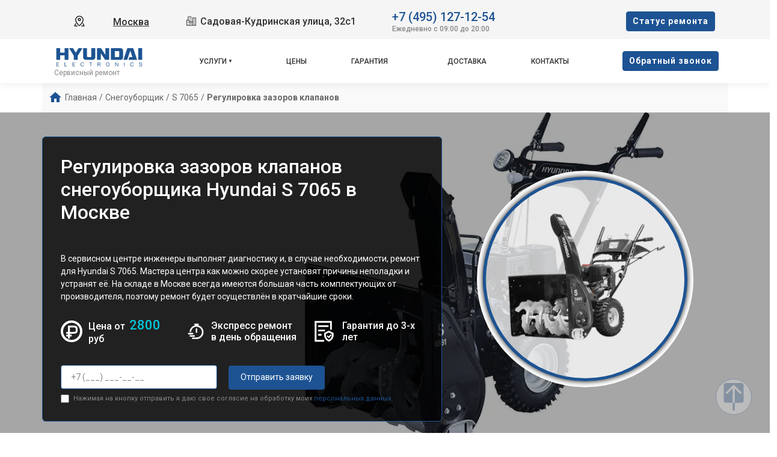

--- FILE ---
content_type: text/html; charset=UTF-8
request_url: https://hyundai-fix.ru/snegouborschik/s-7065/regulirovka-zazorov-klapanov
body_size: 15996
content:














<!-- HEAD and HEADER -->
<!DOCTYPE html>
<html lang="ru">

<head>

  <meta name="robots" content="follow, index, max-snippet:-1, max-video-preview:-1, max-image-preview:large" /><title>Регулировка зазоров клапанов снегоуборщика S 7065 Hyundai в Москве - цена от 2800 руб.</title><meta name='description' content='Регулировка зазоров клапанов снегоуборщика S 7065 в фирменном сервисном центре или с выездом на дом Москве. Оригинальные запчасти и квалифицированные мастера. Консультация и диагностика бесплатно.' /><meta name="yandex-verification" content="c62799ef1959f1d8" /><!-- Yandex.Metrika counter -->
<script type="text/javascript" >
   (function(m,e,t,r,i,k,a){m[i]=m[i]||function(){(m[i].a=m[i].a||[]).push(arguments)};
   m[i].l=1*new Date();k=e.createElement(t),a=e.getElementsByTagName(t)[0],k.async=1,k.src=r,a.parentNode.insertBefore(k,a)})
   (window, document, "script", "https://mc.yandex.ru/metrika/tag.js", "ym");

   ym(96174292, "init", {
        clickmap:true,
        trackLinks:true,
        accurateTrackBounce:true,
        webvisor:true
   });
</script>
<noscript><div><img src="https://mc.yandex.ru/watch/96174292" style="position:absolute; left:-9999px;" alt="" /></div></noscript>
<!-- /Yandex.Metrika counter --><link rel="preconnect" href="//api-maps.yandex.ru"><link rel="dns-prefetch" href="//api-maps.yandex.ru">
  
    <link rel="canonical" href="https://hyundai-fix.ru/snegouborschik/s-7065/regulirovka-zazorov-klapanov" />

  
  <meta charset="utf-8">
  <meta name="viewport" content="width=device-width, initial-scale=1">

  <!-- Фавикон -->
  <link rel="icon" href="/_content/content/655a03256ed4d-14011030d0cd5e6b03798d7ec6ebbc34.webp" type="image/x-icon">

  <!-- Meta-tags  -->
  <meta charset="UTF-8">
  <meta name="viewport" content="width=device-width, initial-scale=1.0">

  <!-- Fontawesome -->
  <link rel="stylesheet" href="https://cdnjs.cloudflare.com/ajax/libs/font-awesome/6.1.1/css/all.min.css" integrity="sha512-KfkfwYDsLkIlwQp6LFnl8zNdLGxu9YAA1QvwINks4PhcElQSvqcyVLLD9aMhXd13uQjoXtEKNosOWaZqXgel0g==" crossorigin="anonymous" referrerpolicy="no-referrer" />

  <!-- css  -->
  <link rel="stylesheet" href="/public/css/bootstrap.min.css"><link rel="stylesheet" href="/public/css/swiper.min.css"><link rel="stylesheet" href="/public/css/style.css"><link rel="stylesheet" href="/public/css/custom-style.css">

  <style>
    :root {
      --theme_color: #f5f5f5;
      --text: #303030;
      --link: #303030;
      --link_hover: #1d5393 !important;
      --color_brand: #1d5393 !important;
    }
  </style>

</head>

<body class="body">

  <!-- header -->
  
<header class="header">

        
    <div class="container-fluid px-xl-0">
        <div class="row">
            <div class="header-top col-12">
                <div class="container">
                    <div class="row">
                        <div class="col-lg-2 col-md-6 col-sm-6 col-4 data-about header-city">
                            <div class="select-city" data-modal="selectCity">
                                <svg xmlns="http://www.w3.org/2000/svg" viewBox="0 0 1024 1024" class="icon">
                                    <path fill="#000000" d="M800 416a288 288 0 10-576 0c0 118.144 94.528 272.128 288 456.576C705.472 688.128 800 534.144 800 416zM512 960C277.312 746.688 160 565.312 160 416a352 352 0 01704 0c0 149.312-117.312 330.688-352 544z" />
                                    <path fill="#000000" d="M512 448a64 64 0 100-128 64 64 0 000 128zm0 64a128 128 0 110-256 128 128 0 010 256zm345.6 192L960 960H672v-64H352v64H64l102.4-256h691.2zm-68.928 0H235.328l-76.8 192h706.944l-76.8-192z" />
                                </svg>
                                <div class="hover" data-modal="4">Москва</div>
                            </div>
                        </div>
                        <div class="col-lg-4 col-md-6 col-sm-6 col-8 data-about address">
                            <span class="city-address">
                                <svg xmlns="http://www.w3.org/2000/svg" xmlns:xlink="http://www.w3.org/1999/xlink" fill="#000000" width="800px" height="800px" viewBox="0 0 50 50">
                                    <path d="M10 4L10 20L2.9941406 20L3.1464844 46L17.046875 46L19.046875 46L33 46L47 46L47 8L31 8L31 9L31 28L25.996094 28L25.996094 4.0078125L10 4 z M 12 6L23.996094 6.0078125L23.996094 28L19.013672 28L18.998047 20L18 20L12 20L12 6 z M 15 8L15 10L17 10L17 8L15 8 z M 19.039062 8L19.039062 10L21 10L21 8L19.039062 8 z M 33 10L45 10L45 44L39.960938 44L39.960938 40L38 40L38 44L33 44L33 28L33 10 z M 15 12L15 14L17 14L17 12L15 12 z M 19 12L19 14L21 14L21 12L19 12 z M 36 12.003906L36 14L38 14L38 12.003906L36 12.003906 z M 40.019531 12.007812L40.019531 14.021484L41.980469 14.021484L41.980469 12.007812L40.019531 12.007812 z M 36 16.015625L36 18L38 18L38 16.015625L36 16.015625 z M 40.019531 16.015625L40.019531 18L41.980469 18L41.980469 16.015625L40.019531 16.015625 z M 36 20L36 22L38 22L38 20L36 20 z M 40 20L40 22L41.980469 22L41.980469 20L40 20 z M 5.0058594 22L17.001953 22L17.013672 28L16.998047 28L17.041016 44L11.980469 44L11.980469 40L10.019531 40L10.019531 44L5.1347656 44L5.0058594 22 z M 8 24L8 26.015625L10.039062 26.015625L10.039062 24L8 24 z M 12.039062 24L12.039062 26.015625L14 26.015625L14 24L12.039062 24 z M 36 24.007812L36 25.998047L38 25.998047L38 24.007812L36 24.007812 z M 40 24.007812L40 25.998047L41.980469 25.998047L41.980469 24.007812L40 24.007812 z M 8 27.984375L8 30L10.039062 30L10.039062 27.984375L8 27.984375 z M 12.039062 27.984375L12.039062 30L14 30L14 27.984375L12.039062 27.984375 z M 36 27.992188L36 30.007812L38 30.007812L38 27.992188L36 27.992188 z M 40.019531 27.992188L40.019531 30.007812L41.980469 30.007812L41.980469 27.992188L40.019531 27.992188 z M 19.017578 30L31 30L31 44L26 44L26 40L24 40L24 44L19.042969 44L19.017578 30 z M 8 32L8 34.015625L10.039062 34.015625L10.039062 32L8 32 z M 12.039062 32L12.039062 34.015625L14 34.015625L14 32L12.039062 32 z M 22 32L22 34.015625L24 34.015625L24 32L22 32 z M 26 32L26 34.015625L28 34.015625L28 32L26 32 z M 36 32L36 34.015625L38 34.015625L38 32L36 32 z M 40.019531 32L40.019531 34.015625L41.980469 34.015625L41.980469 32L40.019531 32 z M 22 35.984375L22 38L24 38L24 35.984375L22 35.984375 z M 26 35.984375L26 38L28 38L28 35.984375L26 35.984375 z M 36 35.984375L36 38L38 38L38 35.984375L36 35.984375 z M 40.019531 35.984375L40.019531 38L41.980469 38L41.980469 35.984375L40.019531 35.984375 z" />
                                </svg>
                                Садовая-Кудринская улица, 32с1                            </span>
                            <!-- <span class="week-worktime">Ежедневно с 09:00 до 20:00</span> -->
                        </div>

                        <div class="col-lg-4 col-md-8 col-sm-8 col-10 data-about head-phone">
                            <div class="">
                                <div class="head-box-phone">
                                    <svg xmlns="http://www.w3.org/2000/svg" viewBox="0 0 24 24" fill="none">
                                        <path fill-rule="evenodd" clip-rule="evenodd" d="M5.73268 2.043C6.95002 0.832583 8.95439 1.04804 9.9737 2.40962L11.2347 4.09402C12.0641 5.20191 11.9909 6.75032 11.0064 7.72923L10.7676 7.96665C10.7572 7.99694 10.7319 8.09215 10.76 8.2731C10.8232 8.6806 11.1635 9.545 12.592 10.9654C14.02 12.3853 14.8905 12.7253 15.3038 12.7887C15.4911 12.8174 15.5891 12.7906 15.6194 12.78L16.0274 12.3743C16.9026 11.5041 18.2475 11.3414 19.3311 11.9305L21.2416 12.9691C22.8775 13.8584 23.2909 16.0821 21.9505 17.4148L20.53 18.8273C20.0824 19.2723 19.4805 19.6434 18.7459 19.7119C16.9369 19.8806 12.7187 19.6654 8.28659 15.2584C4.14868 11.144 3.35462 7.556 3.25415 5.78817L4.00294 5.74562L3.25415 5.78817C3.20335 4.89426 3.62576 4.13796 4.16308 3.60369L5.73268 2.043ZM8.77291 3.30856C8.26628 2.63182 7.322 2.57801 6.79032 3.10668L5.22072 4.66737C4.8908 4.99542 4.73206 5.35695 4.75173 5.70307C4.83156 7.10766 5.47286 10.3453 9.34423 14.1947C13.4057 18.2331 17.1569 18.3536 18.6067 18.2184C18.9029 18.1908 19.1975 18.0369 19.4724 17.7636L20.8929 16.3511C21.4704 15.777 21.343 14.7315 20.5252 14.2869L18.6147 13.2484C18.0871 12.9616 17.469 13.0562 17.085 13.438L16.6296 13.8909L16.1008 13.359C16.6296 13.8909 16.6289 13.8916 16.6282 13.8923L16.6267 13.8937L16.6236 13.8967L16.6171 13.903L16.6025 13.9166C16.592 13.9262 16.5799 13.9367 16.5664 13.948C16.5392 13.9705 16.5058 13.9959 16.4659 14.0227C16.3858 14.0763 16.2801 14.1347 16.1472 14.1841C15.8764 14.285 15.5192 14.3392 15.0764 14.2713C14.2096 14.1384 13.0614 13.5474 11.5344 12.0291C10.0079 10.5113 9.41194 9.36834 9.2777 8.50306C9.20906 8.06061 9.26381 7.70331 9.36594 7.43225C9.41599 7.29941 9.47497 7.19378 9.5291 7.11389C9.5561 7.07405 9.58179 7.04074 9.60446 7.01368C9.6158 7.00015 9.6264 6.98817 9.63604 6.9777L9.64977 6.96312L9.65606 6.95666L9.65905 6.95363L9.66051 6.95217C9.66122 6.95146 9.66194 6.95075 10.1908 7.48258L9.66194 6.95075L9.94875 6.66556C10.3774 6.23939 10.4374 5.53194 10.0339 4.99297L8.77291 3.30856Z" fill="#1C274C" />
                                    </svg>
                                    <a href="tel:+74951271254">+7 (495) 127-12-54</a>
                                </div>
                                <span class="text-pc-phone" style="position: relative; top: 0px;">Ежедневно с 09:00 до 20:00</span>                            </div>

                            
                            
                        </div>
                        <div class="col-lg-2 col-md-4 col-sm-4 col-2 data-about head-box-btn">
                            <button class="btn btn-style mobile-none" data-modal="2">Cтатус ремонта</button>
                            <button class="menu-hamburger pc-none"><span></span><span></span><span></span></button>
                        </div>
                    </div>
                </div>
            </div>
            <div class="header-bottom col-12">
                <div class="container">
                    <div class="row">
                        <div class="col-lg-2">
                            <div class="logo">
                                <a href="/">
                                    <img src="/_content/content/66cd384fb2fb6-15a5aa93be8ea761dd96b344731aa183.webp" alt="Логотип Hyundai">

                                                                            <span>Сервисный ремонт</span>
                                    
                                </a>
                            </div>
                        </div>
                        <div class="col-lg-8">
                            <ul class="head-menu">

                                <!-- вызов устрйоства/модели -->
                                
                                    <li class="drop-down">
                                        <a href="#">Услуги</a>
                                        <div class="support-menu">
                                            <ul class="">

                                                                                                                                                            <li class="li_parent-1">
                                                            
                                                            <a href="/posudomoechnaya-mashina">Ремонт посудомоечной машины</a>

                                                            
                                                        </li>
                                                    
                                                                                                                                                            <li class="li_parent-1">
                                                            
                                                            <a href="/stiralnaya-mashina">Ремонт стиральной машины</a>

                                                                                                                                                                                                <div class="dropMneuModels">
                                                                        <ul>
                                                                                                                                                                                                                                                                                                                            <li><a href="/stiralnaya-mashina/wmd9425">WMD9425</a></li>
                                                                                                                                                                                                                                                                                                                                                                                                                <li><a href="/stiralnaya-mashina/wfd8401">WFD8401</a></li>
                                                                                                                                                                                                                                                                                                                                                                                                                <li><a href="/stiralnaya-mashina/proxima-wmd9424">Proxima WMD9424</a></li>
                                                                                                                                                                                                                                                                                                                                                                                                                <li><a href="/stiralnaya-mashina/wme6003">WME6003</a></li>
                                                                                                                                                                                                                                                                                                                                                                                                                <li><a href="/stiralnaya-mashina/gemini-wmd9423">Gemini WMD9423</a></li>
                                                                                                                                                                                                                                                                                                                    </ul>

                                                                        
                                                                    </div>
                                                                                                                            
                                                        </li>
                                                    
                                                                                                                                                            <li class="li_parent-1">
                                                            
                                                            <a href="/televizor">Ремонт телевизора</a>

                                                            
                                                        </li>
                                                    
                                                                                                                                                            <li class="li_parent-1">
                                                            
                                                            <a href="/snegouborschik">Ремонт снегоуборщика</a>

                                                                                                                                                                                                <div class="dropMneuModels">
                                                                        <ul>
                                                                                                                                                                                                                                                                                                                            <li><a href="/snegouborschik/s-6060">S 6060</a></li>
                                                                                                                                                                                                                                                                                                                                                                                                                <li><a href="/snegouborschik/s-1170">S 1170</a></li>
                                                                                                                                                                                                                                                                                                                                                                                                                <li><a href="/snegouborschik/s-2260">S 2260</a></li>
                                                                                                                                                                                                                                                                                                                                                                                                                <li><a href="/snegouborschik/s-7090">S 7090</a></li>
                                                                                                                                                                                                                                                                                                                                                                                                                <li><a href="/snegouborschik/s-6560">S 6560</a></li>
                                                                                                                                                                                                                                                                                                                                                                                                                <li><a href="/snegouborschik/s-7513-t">S 7513-T </a></li>
                                                                                                                                                                                                                                                                                                                                                                                                                <li><a href="/snegouborschik/s-1176">S 1176</a></li>
                                                                                                                                                                                                                                                                                                                                                                                                                <li><a href="/snegouborschik/s-7066">S 7066 </a></li>
                                                                                                                                                                                                                                                                                                                                                                                                                <li><a href="/snegouborschik/s-5556">S 5556</a></li>
                                                                                                                                                                                                                                                                                                                                                                                                                <li><a href="/snegouborschik/s-6165-t">S 6165-T</a></li>
                                                                                                                                                                                                                                                                                                                                                                                                                <li><a href="/snegouborschik/s-6561">S 6561</a></li>
                                                                                                                                                                                                                                                                                                                                                                                                                <li><a href="/snegouborschik/s-7713-t">S 7713-T</a></li>
                                                                                                                                                                                                                                                                                                                    </ul>

                                                                        
                                                                    </div>
                                                                                                                            
                                                        </li>
                                                    
                                                                                                                                                            <li class="li_parent-1">
                                                            
                                                            <a href="/holodilnik">Ремонт холодильника</a>

                                                            
                                                        </li>
                                                    
                                                                                                                                                            <li class="li_parent-1">
                                                            
                                                            <a href="/robot-pylesos">Ремонт робота-пылесоса</a>

                                                            
                                                        </li>
                                                    
                                                                                                                                                            <li class="li_parent-1">
                                                            
                                                            <a href="/kondicioner">Ремонт кондиционера</a>

                                                            
                                                        </li>
                                                    
                                                                                                                                                            <li class="li_parent-1">
                                                            
                                                            <a href="/duhovoy-shkaf">Ремонт духового шкафа</a>

                                                            
                                                        </li>
                                                    
                                                                                                                                                            <li class="li_parent-1">
                                                            
                                                            <a href="/varochnaya-panel">Ремонт варочной панели</a>

                                                            
                                                        </li>
                                                    
                                                                                                                                                            <li class="li_parent-1">
                                                            
                                                            <a href="/gazonokosilka">Ремонт газонокосилки</a>

                                                            
                                                        </li>
                                                    
                                                
                                            </ul>
                                        </div>
                                    </li>

                                

                                
                                    
                                    <li>
                                        <a href="/prices">Цены</a>
                                    </li>

                                
                                    
                                    <li>
                                        <a href="/garant">Гарантия</a>
                                    </li>

                                
                                    
                                    <li>
                                        <a href="/delivery">Доставка</a>
                                    </li>

                                
                                    
                                    
                                    <li>
                                        <a href="/contacts">Контакты</a>
                                    </li>

                                
                            </ul>
                        </div>
                        <div class="col-lg-2 col-md-6 col-sm-6 col-4 data-about head-box-btn menu_bottom_btn">
                            <button class="btn btn-style mobile-none" data-modal="1">Oбратный звонок</button>
                        </div>
                    </div>
                </div>
            </div>
        </div>
    </div>
</header>

  <!-- content -->
  <main>
    

<!-- BREADCRUMB  -->
<div class="container breadcrumbs">

    <ul class="breadcrumb mb-0" itemscope="" itemtype="https://schema.org/BreadcrumbList"><span class="main-icon"><svg xmlns="http://www.w3.org/2000/svg" width="20" height="17" viewBox="0 0 20 17" fill="none"><path d="M8 17V11H12V17H17V9H20L10 0L0 9H3V17H8Z" fill="#72AD15" /></svg></span><li itemprop='itemListElement' itemscope='' itemtype='https://schema.org/ListItem'><a href='/' itemprop='item'><span itemprop='name'>Главная</span></a><span class='separator'>/</span><meta itemprop='position' content='1'></li><li itemprop='itemListElement' itemscope='' itemtype='https://schema.org/ListItem'><a href='/snegouborschik' itemprop='item'><span itemprop='name'>Снегоуборщик</span></a><span class='separator'>/</span><meta itemprop='position' content='2'></li><li itemprop='itemListElement' itemscope='' itemtype='https://schema.org/ListItem'><a href='/snegouborschik/s-7065' itemprop='item'><span itemprop='name'>S 7065</span></a><span class='separator'>/</span><meta itemprop='position' content='3'></li><li itemprop='itemListElement' itemscope='' itemtype='https://schema.org/ListItem'><span span itemprop='name'>Регулировка зазоров клапанов</span><meta itemprop='position' content='4'></li></ul>
</div>







<!-- CONTENT  -->
<div class="page page-contact page-model" style="padding-bottom: 0;">

    <div class="main-section wind-main">
        <div class="bg_type" style="background-image: url('/_content/content/659db015587de-245616fd679c77ab792f21275b3e2f89.webp');"></div>
        <div class="container">
            <div class="row">
                <div class="col-lg-7">
                    <div>

                        
                            
                            <h1 class="h1 mb-5 text-white">Регулировка зазоров клапанов снегоуборщика Hyundai S 7065 в Москве</h1>
                        
                    </div>
                    <div class="box-contacts">
                        <div class="line-cont">
                            <div class="text-div-dtype">

                                В сервисном центре инженеры выполнят диагностику и, в случае необходимости, ремонт для Hyundai S 7065. Мастера центра как можно скорее установят причины неполадки и устранят её. На складе в Москве всегда имеются большая часть комплектующих от производителя, поэтому ремонт будет осуществлён в кратчайшие сроки.
                            </div>
                        </div>

                        <div class="my-4 row text-white h5">
                            <div class="col-lg-4 card__main_info card__main_info-3">
                                <div class="icon">
                                    <svg xmlns="http://www.w3.org/2000/svg" xmlns:xlink="http://www.w3.org/1999/xlink" fill="#000000" version="1.1" id="Capa_1" width="800px" height="800px" viewBox="0 0 27.834 27.834" xml:space="preserve">
                                        <g>
                                            <path d="M9.258,23.087v-2.576H6.991v-2.284h2.267v-1.279H6.991V14.66h2.267V6.69H16.8c1.894,0,3.164,0.374,3.892,1.143   c0.72,0.763,1.07,2.098,1.07,4.08c0,1.913-0.367,3.198-1.123,3.932c-0.75,0.729-2.07,1.085-4.031,1.085l-0.681,0.012h-2.046   l-0.195,0.004h-1.868v1.279h2.263v2.286h-2.263v2.576H9.258L9.258,23.087z M15.588,14.652c2.057,0,2.83-0.25,3.119-0.459   c0.261-0.19,0.572-0.717,0.572-2.146c0-1.843-0.254-2.425-0.405-2.607c-0.142-0.169-0.595-0.454-2.052-0.454l-0.682-0.012h-4.324   v5.677H15.588L15.588,14.652z M13.917,27.834C6.244,27.834,0,21.591,0,13.917S6.243,0,13.917,0s13.917,6.243,13.917,13.917   S21.59,27.834,13.917,27.834z M13.917,3.001C7.897,3.001,3,7.898,3,13.918c0,6.021,4.897,10.917,10.917,10.917   c6.021,0,10.917-4.896,10.917-10.917C24.834,7.898,19.938,3.001,13.917,3.001z" />
                                        </g>
                                    </svg>
                                </div>
                                <div class="text">
                                                                            Цена от <div class="color_blue">2800</div> руб
                                                                    </div>
                            </div>
                            <div class="col-lg-4 card__main_info card__main_info-1">
                                <div class="icon">
                                    <svg xmlns="http://www.w3.org/2000/svg" width="800px" height="800px" viewBox="0 0 24 24" fill="none">
                                        <path d="M5.06152 12C5.55362 8.05369 8.92001 5 12.9996 5C17.4179 5 20.9996 8.58172 20.9996 13C20.9996 17.4183 17.4179 21 12.9996 21H8M13 13V9M11 3H15M3 15H8M5 18H10" stroke="#000000" stroke-width="2" stroke-linecap="round" stroke-linejoin="round" />
                                    </svg>
                                </div>
                                <div class="text">Экспресс ремонт в день обращения</div>
                            </div>
                            <div class="col-lg-4 card__main_info card__main_info-2">
                                <div class="icon">
                                    <svg xmlns="http://www.w3.org/2000/svg" width="800px" height="800px" viewBox="0 0 1024 1024" class="icon" version="1.1">
                                        <path d="M182.87 146.29h585.14v292.57h73.14V73.14H109.72v877.72h402.29v-73.15H182.87z" fill="#0F1F3C" />
                                        <path d="M713.14 481.52L512 582.1v88.24c0 110.29 62.31 211.11 160.95 260.43l40.19 20.09 40.19-20.09c98.64-49.32 160.95-150.14 160.95-260.43V582.1L713.14 481.52z m128 188.81c0 83.12-46.18 157.84-120.52 195.01l-7.48 3.74-7.48-3.74c-74.34-37.17-120.52-111.9-120.52-195.01V627.3l128-64 128 64v43.03z" fill="#0F1F3C" />
                                        <path d="M657.87 683.21l-36.33 41.11 93.25 82.43 113.93-131.09-41.39-36L709.69 729zM256 256h438.86v73.14H256zM256 438.86h292.57V512H256zM256 621.71h146.29v73.14H256z" fill="#0F1F3C" />
                                    </svg>
                                </div>
                                <div class="text">Гарантия до 3-х лет</div>
                            </div>
                        </div>

                        <div>
                            <form class="form-cont" style="padding-top: 10px;">
                                <input type="tel" name="phone" inputmode="tel" required="" placeholder="+7 (___) ___-__-__" maxlength="18">
                                <button type="submit">Отправить заявку</button>
                                <label class="politika">
                                    <input type="checkbox" required="">
                                    <span>
                                        Нажимая на кнопку отправить я даю свое согласие на обработку моих
                                        <a href="/privacy">персональных данных.</a>
                                    </span>
                                </label>
                            </form>
                        </div>
                    </div>
                </div>
                <div class="col-lg-5 right-img-block">

                    
                        <div class="model-main-img">
                            <div class="circle-bord">
                                <img src="/_content/datasets/654b8734ac68c-fec4e504eef8fb309d75b5df4ffc97eb.webp" alt="Регулировка зазоров клапанов">
                            </div>
                        </div>

                    
                </div>
            </div>
        </div>
    </div>



            <div class="bg-price-single">

            
                <div class="container" style="padding-top: 60px;">

                    
                        
                        <h2 class="h2 mb-0">Прайс лист на ремонт снегоуборщика Hyundai S 7065</h2>
                    
                </div>

            
                        
            <div class="container">
                <div class="body-price active" data-table="5">
                    <div class="container py-4 px-0 select-btn">
                        <div class="btn--1">Дата обновления прайса: 16.01.2026</div>

                        
                    </div>
                    <div class="container prices-table table--1 table--active">
                        <div class="stroks">
                            <div class="columns column-1" style="font-weight: 700;">Поломка</div>
                            <div class="columns column-2" style="font-weight: 700;">Время</div>
                            <div class="columns column-3" style="font-weight: 700;">Цена</div>
                            <div class="columns column-4" style="font-weight: 700;"></div>
                        </div>

                        
                            
                                
                                <div class="stroks">
                                    <div class="columns column-1"><a href="/snegouborschik/s-7065/diagnostika">Диагностика</a></div>
                                    <div class="columns column-2">от 20 мин</div>
                                    <div class="columns column-3">бесплатно</div>
                                    <div class="columns column-4"><button class="btn btn-style w-100" data-modal="1">Заказать</button></div>
                                </div>

                            
                        
                            
                                
                                <div class="stroks">
                                    <div class="columns column-1"><a href="/snegouborschik/s-7065/zamena-masla">Замена масла</a></div>
                                    <div class="columns column-2">от 50 мин</div>
                                    <div class="columns column-3">от 1750 ₽</div>
                                    <div class="columns column-4"><button class="btn btn-style w-100" data-modal="1">Заказать</button></div>
                                </div>

                            
                        
                            
                                
                                <div class="stroks">
                                    <div class="columns column-1"><a href="/snegouborschik/s-7065/zamena-praymera">Замена праймера</a></div>
                                    <div class="columns column-2">от 70 мин</div>
                                    <div class="columns column-3">от 2000 ₽</div>
                                    <div class="columns column-4"><button class="btn btn-style w-100" data-modal="1">Заказать</button></div>
                                </div>

                            
                        
                            
                                
                                <div class="stroks">
                                    <div class="columns column-1"><a href="/snegouborschik/s-7065/zamena-pemont-karbyuratora">Замена/Pемонт карбюратора</a></div>
                                    <div class="columns column-2">от 80 мин</div>
                                    <div class="columns column-3">от 5300 ₽</div>
                                    <div class="columns column-4"><button class="btn btn-style w-100" data-modal="1">Заказать</button></div>
                                </div>

                            
                        
                            
                                
                                <div class="stroks">
                                    <div class="columns column-1"><a href="/snegouborschik/s-7065/zamena-filtra">Замена фильтра</a></div>
                                    <div class="columns column-2">от 60 мин</div>
                                    <div class="columns column-3">от 1580 ₽</div>
                                    <div class="columns column-4"><button class="btn btn-style w-100" data-modal="1">Заказать</button></div>
                                </div>

                            
                        
                            
                                
                                <div class="stroks">
                                    <div class="columns column-1"><a href="/snegouborschik/s-7065/zamena-cepi-privoda-hoda">Замена цепи привода хода</a></div>
                                    <div class="columns column-2">от 60 мин</div>
                                    <div class="columns column-3">от 3350 ₽</div>
                                    <div class="columns column-4"><button class="btn btn-style w-100" data-modal="1">Заказать</button></div>
                                </div>

                            
                        
                            
                                
                                <div class="stroks">
                                    <div class="columns column-1"><a href="/snegouborschik/s-7065/zamena-shkiva-privoda-hoda">Замена шкива привода хода</a></div>
                                    <div class="columns column-2">от 110 мин</div>
                                    <div class="columns column-3">от 4160 ₽</div>
                                    <div class="columns column-4"><button class="btn btn-style w-100" data-modal="1">Заказать</button></div>
                                </div>

                            
                        
                            
                                
                                <div class="stroks">
                                    <div class="columns column-1"><a href="/snegouborschik/s-7065/zamena-ustanovka-sreznogo-bolta">Замена (установка) срезного болта</a></div>
                                    <div class="columns column-2">от 50 мин</div>
                                    <div class="columns column-3">от 1650 ₽</div>
                                    <div class="columns column-4"><button class="btn btn-style w-100" data-modal="1">Заказать</button></div>
                                </div>

                            
                        
                            
                                
                                <div class="stroks">
                                    <div class="columns column-1"><a href="/snegouborschik/s-7065/zamena-korpusa-shneka">Замена корпуса шнека</a></div>
                                    <div class="columns column-2">от 100 мин</div>
                                    <div class="columns column-3">от 3650 ₽</div>
                                    <div class="columns column-4"><button class="btn btn-style w-100" data-modal="1">Заказать</button></div>
                                </div>

                            
                        
                            
                                
                                <div class="stroks">
                                    <div class="columns column-1"><a href="/snegouborschik/s-7065/smazka-osey-privoda">Смазка осей привода</a></div>
                                    <div class="columns column-2">от 50 мин</div>
                                    <div class="columns column-3">от 1900 ₽</div>
                                    <div class="columns column-4"><button class="btn btn-style w-100" data-modal="1">Заказать</button></div>
                                </div>

                            
                        
                            
                                
                                <div class="stroks">
                                    <div class="columns column-1"><a href="/snegouborschik/s-7065/zamena-scepleniya">Замена сцепления</a></div>
                                    <div class="columns column-2">от 90 мин</div>
                                    <div class="columns column-3">от 3100 ₽</div>
                                    <div class="columns column-4"><button class="btn btn-style w-100" data-modal="1">Заказать</button></div>
                                </div>

                            
                        
                            
                                
                                <div class="stroks">
                                    <div class="columns column-1"><a href="/snegouborschik/s-7065/smazka-vtulok">Смазка втулок</a></div>
                                    <div class="columns column-2">от 50 мин</div>
                                    <div class="columns column-3">от 1600 ₽</div>
                                    <div class="columns column-4"><button class="btn btn-style w-100" data-modal="1">Заказать</button></div>
                                </div>

                            
                        
                            
                                
                                <div class="stroks">
                                    <div class="columns column-1"><a href="/snegouborschik/s-7065/zamena-podshipnika-kolesa">Замена подшипника колеса</a></div>
                                    <div class="columns column-2">от 70 мин</div>
                                    <div class="columns column-3">от 1900 ₽</div>
                                    <div class="columns column-4"><button class="btn btn-style w-100" data-modal="1">Заказать</button></div>
                                </div>

                            
                        
                            
                                
                                <div class="stroks">
                                    <div class="columns column-1"><a href="/snegouborschik/s-7065/zamena-kronshteyna-transmissii">Замена кронштейна трансмиссии</a></div>
                                    <div class="columns column-2">от 60 мин</div>
                                    <div class="columns column-3">от 3350 ₽</div>
                                    <div class="columns column-4"><button class="btn btn-style w-100" data-modal="1">Заказать</button></div>
                                </div>

                            
                        
                            
                                
                                <div class="stroks">
                                    <div class="columns column-1"><a href="/snegouborschik/s-7065/remont-vtulok-koles">Ремонт втулок колес</a></div>
                                    <div class="columns column-2">от 80 мин</div>
                                    <div class="columns column-3">от 2500 ₽</div>
                                    <div class="columns column-4"><button class="btn btn-style w-100" data-modal="1">Заказать</button></div>
                                </div>

                            
                        
                            
                                
                                <div class="stroks">
                                    <div class="columns column-1"><a href="/snegouborschik/s-7065/remont-frikcionnogo-diska">Ремонт фрикционного диска</a></div>
                                    <div class="columns column-2">от 70 мин</div>
                                    <div class="columns column-3">от 3800 ₽</div>
                                    <div class="columns column-4"><button class="btn btn-style w-100" data-modal="1">Заказать</button></div>
                                </div>

                            
                        
                            
                                
                                <div class="stroks">
                                    <div class="columns column-1"><a href="/snegouborschik/s-7065/remont-trosa-gaza">Ремонт троса газа</a></div>
                                    <div class="columns column-2">от 90 мин</div>
                                    <div class="columns column-3">от 2750 ₽</div>
                                    <div class="columns column-4"><button class="btn btn-style w-100" data-modal="1">Заказать</button></div>
                                </div>

                            
                        
                            
                                
                                <div class="stroks">
                                    <div class="columns column-1"><a href="/snegouborschik/s-7065/remont-reduktora">Ремонт редуктора</a></div>
                                    <div class="columns column-2">от 70 мин</div>
                                    <div class="columns column-3">от 4430 ₽</div>
                                    <div class="columns column-4"><button class="btn btn-style w-100" data-modal="1">Заказать</button></div>
                                </div>

                            
                        
                            
                                
                                <div class="stroks">
                                    <div class="columns column-1"><a href="/snegouborschik/s-7065/zamena-katushki-zazhiganiya">Замена катушки зажигания</a></div>
                                    <div class="columns column-2">от 90 мин</div>
                                    <div class="columns column-3">от 3000 ₽</div>
                                    <div class="columns column-4"><button class="btn btn-style w-100" data-modal="1">Заказать</button></div>
                                </div>

                            
                        
                            
                                
                                <div class="stroks">
                                    <div class="columns column-1"><a href="/snegouborschik/s-7065/zamena-glushitelya">Замена глушителя</a></div>
                                    <div class="columns column-2">от 60 мин</div>
                                    <div class="columns column-3">от 3000 ₽</div>
                                    <div class="columns column-4"><button class="btn btn-style w-100" data-modal="1">Заказать</button></div>
                                </div>

                            
                        
                            
                                
                                <div class="stroks">
                                    <div class="columns column-1"><a href="/snegouborschik/s-7065/zamena-mahovika">Замена маховика</a></div>
                                    <div class="columns column-2">от 90 мин</div>
                                    <div class="columns column-3">от 3050 ₽</div>
                                    <div class="columns column-4"><button class="btn btn-style w-100" data-modal="1">Заказать</button></div>
                                </div>

                            
                        
                            
                                
                                <div class="stroks">
                                    <div class="columns column-1"><a href="/snegouborschik/s-7065/zamena-shiny-na-kolesnom-diske">Замена шины на колесном диске</a></div>
                                    <div class="columns column-2">от 50 мин</div>
                                    <div class="columns column-3">от 2000 ₽</div>
                                    <div class="columns column-4"><button class="btn btn-style w-100" data-modal="1">Заказать</button></div>
                                </div>

                            
                        
                            
                                
                                <div class="stroks">
                                    <div class="columns column-1"><a href="/snegouborschik/s-7065/zamena-remney">Замена ремней</a></div>
                                    <div class="columns column-2">от 90 мин</div>
                                    <div class="columns column-3">от 3100 ₽</div>
                                    <div class="columns column-4"><button class="btn btn-style w-100" data-modal="1">Заказать</button></div>
                                </div>

                            
                        
                            
                                
                                <div class="stroks">
                                    <div class="columns column-1"><a href="/snegouborschik/s-7065/natyazhka-trosov">Натяжка тросов</a></div>
                                    <div class="columns column-2">от 60 мин</div>
                                    <div class="columns column-3">от 2700 ₽</div>
                                    <div class="columns column-4"><button class="btn btn-style w-100" data-modal="1">Заказать</button></div>
                                </div>

                            
                        
                            
                                
                                <div class="stroks">
                                    <div class="columns column-1"><a href="/snegouborschik/s-7065/remont-elektroprovodki">Ремонт электропроводки</a></div>
                                    <div class="columns column-2">от 90 мин</div>
                                    <div class="columns column-3">от 3150 ₽</div>
                                    <div class="columns column-4"><button class="btn btn-style w-100" data-modal="1">Заказать</button></div>
                                </div>

                            
                        
                            
                                
                                <div class="stroks">
                                    <div class="columns column-1"><a href="/snegouborschik/s-7065/polnoe-to">Полное ТО</a></div>
                                    <div class="columns column-2">от 80 мин</div>
                                    <div class="columns column-3">от 4900 ₽</div>
                                    <div class="columns column-4"><button class="btn btn-style w-100" data-modal="1">Заказать</button></div>
                                </div>

                            
                        
                            
                                
                                <div class="stroks">
                                    <div class="columns column-1"><a href="/snegouborschik/s-7065/remont-privoda">Ремонт привода</a></div>
                                    <div class="columns column-2">от 100 мин</div>
                                    <div class="columns column-3">от 3250 ₽</div>
                                    <div class="columns column-4"><button class="btn btn-style w-100" data-modal="1">Заказать</button></div>
                                </div>

                            
                        
                            
                        
                            
                                
                                <div class="stroks">
                                    <div class="columns column-1"><a href="/snegouborschik/s-7065/zamena-svechey-zazhiganiya">Замена свечей зажигания</a></div>
                                    <div class="columns column-2">от 70 мин</div>
                                    <div class="columns column-3">от 1820 ₽</div>
                                    <div class="columns column-4"><button class="btn btn-style w-100" data-modal="1">Заказать</button></div>
                                </div>

                            
                        
                            
                                
                                <div class="stroks">
                                    <div class="columns column-1"><a href="/snegouborschik/s-7065/demontazh-montazh-dvigatelya">Демонтаж-монтаж двигателя</a></div>
                                    <div class="columns column-2">от 90 мин</div>
                                    <div class="columns column-3">от 6400 ₽</div>
                                    <div class="columns column-4"><button class="btn btn-style w-100" data-modal="1">Заказать</button></div>
                                </div>

                            
                        
                            
                                
                                <div class="stroks">
                                    <div class="columns column-1"><a href="/snegouborschik/s-7065/remont-scepleniya">Ремонт сцепления</a></div>
                                    <div class="columns column-2">от 110 мин</div>
                                    <div class="columns column-3">от 3800 ₽</div>
                                    <div class="columns column-4"><button class="btn btn-style w-100" data-modal="1">Заказать</button></div>
                                </div>

                            
                        
                            
                                
                                <div class="stroks">
                                    <div class="columns column-1"><a href="/snegouborschik/s-7065/ustanovka-komplekta-prokladok-dvigatelya">Установка комплекта прокладок двигателя</a></div>
                                    <div class="columns column-2">от 90 мин</div>
                                    <div class="columns column-3">от 5500 ₽</div>
                                    <div class="columns column-4"><button class="btn btn-style w-100" data-modal="1">Заказать</button></div>
                                </div>

                            
                        
                            
                                
                                <div class="stroks">
                                    <div class="columns column-1"><a href="/snegouborschik/s-7065/zamena-prokladki-v-oblasti-dvigatelya-i-reduktora">Замена прокладки в области двигателя и редуктора</a></div>
                                    <div class="columns column-2">от 80 мин</div>
                                    <div class="columns column-3">от 2500 ₽</div>
                                    <div class="columns column-4"><button class="btn btn-style w-100" data-modal="1">Заказать</button></div>
                                </div>

                            
                        
                            
                                
                                <div class="stroks">
                                    <div class="columns column-1"><a href="/snegouborschik/s-7065/chistka-toplivnoy-sistemy">Чистка топливной системы</a></div>
                                    <div class="columns column-2">от 60 мин</div>
                                    <div class="columns column-3">от 3050 ₽</div>
                                    <div class="columns column-4"><button class="btn btn-style w-100" data-modal="1">Заказать</button></div>
                                </div>

                            
                        
                            
                                
                                <div class="stroks">
                                    <div class="columns column-1"><a href="/snegouborschik/s-7065/chistka-baka">Чистка бака</a></div>
                                    <div class="columns column-2">от 90 мин</div>
                                    <div class="columns column-3">от 2750 ₽</div>
                                    <div class="columns column-4"><button class="btn btn-style w-100" data-modal="1">Заказать</button></div>
                                </div>

                            
                        
                            
                                
                                <div class="stroks">
                                    <div class="columns column-1"><a href="/snegouborschik/s-7065/chistka-karbyuratora">Чистка карбюратора</a></div>
                                    <div class="columns column-2">от 70 мин</div>
                                    <div class="columns column-3">от 3780 ₽</div>
                                    <div class="columns column-4"><button class="btn btn-style w-100" data-modal="1">Заказать</button></div>
                                </div>

                            
                        
                            
                                
                                <div class="stroks">
                                    <div class="columns column-1"><a href="/snegouborschik/s-7065/zamena-pemont-shneka">Замена/Pемонт шнека</a></div>
                                    <div class="columns column-2">от 80 мин</div>
                                    <div class="columns column-3">от 2580 ₽</div>
                                    <div class="columns column-4"><button class="btn btn-style w-100" data-modal="1">Заказать</button></div>
                                </div>

                            
                        
                            
                                
                                <div class="stroks">
                                    <div class="columns column-1"><a href="/snegouborschik/s-7065/zamena-pemont-toplivoprovoda">Замена/Pемонт топливопровода</a></div>
                                    <div class="columns column-2">от 60 мин</div>
                                    <div class="columns column-3">от 2900 ₽</div>
                                    <div class="columns column-4"><button class="btn btn-style w-100" data-modal="1">Заказать</button></div>
                                </div>

                            
                        
                            
                                
                                <div class="stroks">
                                    <div class="columns column-1"><a href="/snegouborschik/s-7065/remont-toplivnyh-membran">Ремонт топливных мембран</a></div>
                                    <div class="columns column-2">от 100 мин</div>
                                    <div class="columns column-3">от 3500 ₽</div>
                                    <div class="columns column-4"><button class="btn btn-style w-100" data-modal="1">Заказать</button></div>
                                </div>

                            
                        
                            
                                
                                <div class="stroks">
                                    <div class="columns column-1"><a href="/snegouborschik/s-7065/zamena-pemont-startera">Замена/Pемонт стартера</a></div>
                                    <div class="columns column-2">от 70 мин</div>
                                    <div class="columns column-3">от 3720 ₽</div>
                                    <div class="columns column-4"><button class="btn btn-style w-100" data-modal="1">Заказать</button></div>
                                </div>

                            
                        
                            
                                
                                <div class="stroks">
                                    <div class="columns column-1"><a href="/snegouborschik/s-7065/zamena-podshipnikov">Замена подшипников</a></div>
                                    <div class="columns column-2">от 80 мин</div>
                                    <div class="columns column-3">от 2500 ₽</div>
                                    <div class="columns column-4"><button class="btn btn-style w-100" data-modal="1">Заказать</button></div>
                                </div>

                            
                        
                    </div>

                    
                </div>
            </div>
        </div>
    



    

        
        <div class="block-modals">
            <div class="container">
                <h2 class="h2 mb-3">Другие модели снегоуборщиков Hyundai</h2>
            </div>
            <div class="container">
                <div class="row">

                    
                        
                        <div class="col-lg-2 col-md-3 col-sm-6 col-6 card-model">
                            <a href="/snegouborschik/s-6060">
                                                                    <img class="img-model" data-src="/public/thumbs/thumb_h100_654b94e436b8b-040aeb39a208337230386282d9cec3b4.webp" alt="S 6060">
                                    <div class="name-model">S 6060</div>
                                                            </a>
                        </div>

                    
                        
                        <div class="col-lg-2 col-md-3 col-sm-6 col-6 card-model">
                            <a href="/snegouborschik/s-1170">
                                                                    <img class="img-model" data-src="/public/thumbs/thumb_h100_654b9462a577d-58bfc4f1469b3116724c2428121524c0.webp" alt="S 1170">
                                    <div class="name-model">S 1170</div>
                                                            </a>
                        </div>

                    
                        
                        <div class="col-lg-2 col-md-3 col-sm-6 col-6 card-model">
                            <a href="/snegouborschik/s-2260">
                                                                    <img class="img-model" data-src="/public/thumbs/thumb_h100_654b93f03b713-12a15477e6f9066c6deb5f024d25f58d.webp" alt="S 2260">
                                    <div class="name-model">S 2260</div>
                                                            </a>
                        </div>

                    
                        
                        <div class="col-lg-2 col-md-3 col-sm-6 col-6 card-model">
                            <a href="/snegouborschik/s-7090">
                                                                    <img class="img-model" data-src="/public/thumbs/thumb_h100_654b93abc0025-f875008ff9456c0666e6f0e397364790.webp" alt="S 7090">
                                    <div class="name-model">S 7090</div>
                                                            </a>
                        </div>

                    
                        
                        <div class="col-lg-2 col-md-3 col-sm-6 col-6 card-model">
                            <a href="/snegouborschik/s-6560">
                                                                    <img class="img-model" data-src="/public/thumbs/thumb_h100_654b935402d70-6c41432c6d17a92e8ebb4ad5506288ec.webp" alt="S 6560">
                                    <div class="name-model">S 6560</div>
                                                            </a>
                        </div>

                    
                        
                        <div class="col-lg-2 col-md-3 col-sm-6 col-6 card-model">
                            <a href="/snegouborschik/s-7513-t">
                                                                    <img class="img-model" data-src="/public/thumbs/thumb_h100_654b92b4b9860-95bb3a4a8ea2b35f817574b60a4b57f9.webp" alt="S 7513-T ">
                                    <div class="name-model">S 7513-T </div>
                                                            </a>
                        </div>

                    
                        
                        <div class="col-lg-2 col-md-3 col-sm-6 col-6 card-model">
                            <a href="/snegouborschik/s-1176">
                                                                    <img class="img-model" data-src="/public/thumbs/thumb_h100_654b86602683c-1e7abf45571f01ca9d538f170c4f1200.webp" alt="S 1176">
                                    <div class="name-model">S 1176</div>
                                                            </a>
                        </div>

                    
                        
                        <div class="col-lg-2 col-md-3 col-sm-6 col-6 card-model">
                            <a href="/snegouborschik/s-7066">
                                                                    <img class="img-model" data-src="/public/thumbs/thumb_h100_654b84cfa0ec1-979012d1b7779003845101f2a3bd5595.webp" alt="S 7066 ">
                                    <div class="name-model">S 7066 </div>
                                                            </a>
                        </div>

                    
                        
                        <div class="col-lg-2 col-md-3 col-sm-6 col-6 card-model">
                            <a href="/snegouborschik/s-5556">
                                                                    <img class="img-model" data-src="/public/thumbs/thumb_h100_654b6da608294-3a43753a8451da3a356de84275bc9d88.webp" alt="S 5556">
                                    <div class="name-model">S 5556</div>
                                                            </a>
                        </div>

                    
                        
                        <div class="col-lg-2 col-md-3 col-sm-6 col-6 card-model">
                            <a href="/snegouborschik/s-6165-t">
                                                                    <img class="img-model" data-src="/public/thumbs/thumb_h100_654b6d1947430-52b19cb977d54883bb2bef2d26b8ec20.webp" alt="S 6165-T">
                                    <div class="name-model">S 6165-T</div>
                                                            </a>
                        </div>

                    
                        
                        <div class="col-lg-2 col-md-3 col-sm-6 col-6 card-model">
                            <a href="/snegouborschik/s-6561">
                                                                    <img class="img-model" data-src="/public/thumbs/thumb_h100_654b6c64d3c2e-31f41dda19f12d7aac1965925868e59c.webp" alt="S 6561">
                                    <div class="name-model">S 6561</div>
                                                            </a>
                        </div>

                    
                        
                        <div class="col-lg-2 col-md-3 col-sm-6 col-6 card-model">
                            <a href="/snegouborschik/s-7713-t">
                                                                    <img class="img-model" data-src="/public/thumbs/thumb_h100_654b44879bf82-0e2bca0ae9be87afc816b917cb2ab687.webp" alt="S 7713-T">
                                    <div class="name-model">S 7713-T</div>
                                                            </a>
                        </div>

                    
                    
                </div>
            </div>
        </div>

    

    

    <div class="block-form-delivery last-form-about mb-0">
        <div class="container">
            <div class="block-form_delivery">
                <div class="col-lg-6">
                    <div>
                        <p class="title-form_delivery">Нужна консультация?</p>
                        <p class="subtitle-form_delivery">Закажите бесплатную консультацию, перезвоним за 5
                            минут</p>
                    </div>
                    <form class="form-delivery">
                        <input type="tel" name="phone" inputmode="tel" required="" placeholder="+7 (___) ___-__-__" maxlength="18">
                        <button type="submit">Отправить заявку</button>
                        <label class="politika">
                            <input type="checkbox" required="">
                            <span>
                                Нажимая на кнопку отправить я даю свое согласие на обработку моих
                                <a href="/privacy">персональных данных.</a>
                            </span>
                        </label>
                    </form>
                </div>
            </div>
        </div>
    </div>

    
    <div class="box_partners">
        <div class="container">
            <h2 class="h2 mb-5">Наши партнёры</h2>
            <div class="arrow-partners">
                <div class="swiper-button-prev"></div>
                <div class="swiper-button-next"></div>
            </div>
            <div class="swiper slider_partners">
                <div class="swiper-wrapper">

                    
                        <div class="swiper-slide slide-partner">
                            <a target="_blank" href="Https://grundig-services.ru/">
                                <img src="/_content/content/65ad8581cb755-0d48ad58fdb117f5713170e96f6bd41c.webp" alt="Сервисный центр Grundig в Москве">
                                <div>Сервисный центр Grundig в Москве</div>
                            </a>
                        </div>

                    
                        <div class="swiper-slide slide-partner">
                            <a target="_blank" href="https://toshiba-servise.ru/">
                                <img src="/_content/content/655a07fb77d3d-8a68827c69fcae02ade56144695e7f1e.svg" alt="Сервисный центр Toshiba в Москве">
                                <div>Сервисный центр Toshiba в Москве</div>
                            </a>
                        </div>

                    
                        <div class="swiper-slide slide-partner">
                            <a target="_blank" href="https://servicecenter-panasonic.ru/">
                                <img src="/_content/content/655a07fb63a65-d58944fe8a49256fcd99990f34c8f5ad.svg" alt="Сервисный центр Panasonic в Москве">
                                <div>Сервисный центр Panasonic в Москве</div>
                            </a>
                        </div>

                    
                        <div class="swiper-slide slide-partner">
                            <a target="_blank" href="https://haier-services.ru/">
                                <img src="/_content/content/655a07fb6e08c-12e77391c48d3de06810b7973797cb4d.svg" alt="Сервисный центр Haier в Москве">
                                <div>Сервисный центр Haier в Москве</div>
                            </a>
                        </div>

                    
                        <div class="swiper-slide slide-partner">
                            <a target="_blank" href="https://servicecenter-jvc.ru/">
                                <img src="/_content/content/655a07fb755b0-0a0ea21bdcb801f578a9c9ce429ef3df.svg" alt="Сервисный центр JVC в Москве">
                                <div>Сервисный центр JVC в Москве</div>
                            </a>
                        </div>

                    
                        <div class="swiper-slide slide-partner">
                            <a target="_blank" href="https://gopro-services.ru/">
                                <img src="/_content/content/655a07fba9eb3-3298cc09c9e432f526e11683b2d2de69.webp" alt="Сервисный центр GoPro в Москве">
                                <div>Сервисный центр GoPro в Москве</div>
                            </a>
                        </div>

                    
                        <div class="swiper-slide slide-partner">
                            <a target="_blank" href="https://infocus-service.ru/">
                                <img src="/_content/content/65aa37fe33ca0-904a8cb43541f41c17ad1e6a947a96fb.webp" alt="Ремонт проекторов Infocus">
                                <div>Ремонт проекторов Infocus</div>
                            </a>
                        </div>

                    
                        <div class="swiper-slide slide-partner">
                            <a target="_blank" href="https://hisense-services.ru/">
                                <img src="/_content/content/655a07fb8097c-904fbe6c47e4f9712250cc2acd0ecc90.svg" alt="Сервисный центр Hisense в Москве">
                                <div>Сервисный центр Hisense в Москве</div>
                            </a>
                        </div>

                    
                </div>
                <div class="swiper-pagination"></div>
            </div>
        </div>
    </div>



    <section class="map mt-5">
        
        <script src="https://api-maps.yandex.ru/2.1/?load=package.standard&lang=ru-RU" type="text/javascript"></script>
        <div id="n1_69696f305b29a" style="display: inline-block; width: 100%; height: 400px;"></div>
        <script type="text/javascript">
            ymaps.ready(init);
            function init(){
                var map_n1_69696f305b29a = new ymaps.Map("n1_69696f305b29a", {
                    center: [55.765412,37.590901],
                    zoom: 16,
                    controls: [],
                });
                map_n1_69696f305b29a.geoObjects.add(new ymaps.Placemark([55.765412,37.590901]));            }
        </script>
        <style>
            ymaps {
                -ms-touch-action: auto !important;
                touch-action: auto !important;
            }
        </style>
        
<div class="box-map">
    <span class="h6 title-form-map">Остались вопросы?</span>
    <form>
        <span class="form-text text-black">Напишите или позвоните нам и получите бесплатную консультацию
            по интересующему Вас вопросу.</span>
        <input type="tel" name="phone" inputmode="tel" required>
        <label class="politika">
            <input type="checkbox" required>
            <span>
                Нажимая на кнопку отправить я даю свое согласие на обработку моих
                <a href="/privacy">персональных данных.</a>
            </span>
        </label>
        <button type="submit">Отправить заявку</button>
    </form>
</div>
    </section>
</div>  </main>

  <!-- footer -->
  

<!-- Подвал  -->
<footer>
    <div class="container">
        <div class="row">
            <div class="col-lg-3">
                <div class="logo">
                    <a href="/">
                        <img src="/_content/content/66cd384fb2fb6-15a5aa93be8ea761dd96b344731aa183.webp" alt="Логотип Hyundai">
                    </a>
                </div>

                                    <div class="select-city text-white" data-modal="selectCity">Сервисный ремонт</div>
                


                
                    <div class="footer__content_block mt-3">
                        <span class="footer__type_title color_theme_text" style="color: white !important;">Выбери свой город</span>
                    </div>
                    <div>
                        <ul class="scroll--cuty">

                            
                                <li>
                                    <a href="https://krd.hyundai-fix.ru/snegouborschik/s-7065/regulirovka-zazorov-klapanov">
                                        <span class="text text-white" style="font-size: 13px">Регулировка зазоров клапанов снегоуборщика S 7065 Hyundai в <span class="Orange">Краснодаре</span></span>
                                    </a>
                                </li>

                            
                                <li>
                                    <a href="https://rnd.hyundai-fix.ru/snegouborschik/s-7065/regulirovka-zazorov-klapanov">
                                        <span class="text text-white" style="font-size: 13px">Регулировка зазоров клапанов снегоуборщика S 7065 Hyundai в <span class="Orange">Ростове-на-Дону</span></span>
                                    </a>
                                </li>

                            
                                <li>
                                    <a href="https://nnv.hyundai-fix.ru/snegouborschik/s-7065/regulirovka-zazorov-klapanov">
                                        <span class="text text-white" style="font-size: 13px">Регулировка зазоров клапанов снегоуборщика S 7065 Hyundai в <span class="Orange">Нижнем Новгороде</span></span>
                                    </a>
                                </li>

                            
                                <li>
                                    <a href="https://nsk.hyundai-fix.ru/snegouborschik/s-7065/regulirovka-zazorov-klapanov">
                                        <span class="text text-white" style="font-size: 13px">Регулировка зазоров клапанов снегоуборщика S 7065 Hyundai в <span class="Orange">Новосибирске</span></span>
                                    </a>
                                </li>

                            
                                <li>
                                    <a href="https://chl.hyundai-fix.ru/snegouborschik/s-7065/regulirovka-zazorov-klapanov">
                                        <span class="text text-white" style="font-size: 13px">Регулировка зазоров клапанов снегоуборщика S 7065 Hyundai в <span class="Orange">Челябинске</span></span>
                                    </a>
                                </li>

                            
                                <li>
                                    <a href="https://ekb.hyundai-fix.ru/snegouborschik/s-7065/regulirovka-zazorov-klapanov">
                                        <span class="text text-white" style="font-size: 13px">Регулировка зазоров клапанов снегоуборщика S 7065 Hyundai в <span class="Orange">Екатеринбурге</span></span>
                                    </a>
                                </li>

                            
                                <li>
                                    <a href="https://kzn.hyundai-fix.ru/snegouborschik/s-7065/regulirovka-zazorov-klapanov">
                                        <span class="text text-white" style="font-size: 13px">Регулировка зазоров клапанов снегоуборщика S 7065 Hyundai в <span class="Orange">Казани</span></span>
                                    </a>
                                </li>

                            
                                <li>
                                    <a href="https://ufa.hyundai-fix.ru/snegouborschik/s-7065/regulirovka-zazorov-klapanov">
                                        <span class="text text-white" style="font-size: 13px">Регулировка зазоров клапанов снегоуборщика S 7065 Hyundai в <span class="Orange">Уфе</span></span>
                                    </a>
                                </li>

                            
                                <li>
                                    <a href="https://vrn.hyundai-fix.ru/snegouborschik/s-7065/regulirovka-zazorov-klapanov">
                                        <span class="text text-white" style="font-size: 13px">Регулировка зазоров клапанов снегоуборщика S 7065 Hyundai в <span class="Orange">Воронеже</span></span>
                                    </a>
                                </li>

                            
                                <li>
                                    <a href="https://vlg.hyundai-fix.ru/snegouborschik/s-7065/regulirovka-zazorov-klapanov">
                                        <span class="text text-white" style="font-size: 13px">Регулировка зазоров клапанов снегоуборщика S 7065 Hyundai в <span class="Orange">Волгограде</span></span>
                                    </a>
                                </li>

                            
                                <li>
                                    <a href="https://brn.hyundai-fix.ru/snegouborschik/s-7065/regulirovka-zazorov-klapanov">
                                        <span class="text text-white" style="font-size: 13px">Регулировка зазоров клапанов снегоуборщика S 7065 Hyundai в <span class="Orange">Барнауле</span></span>
                                    </a>
                                </li>

                            
                                <li>
                                    <a href="https://izh.hyundai-fix.ru/snegouborschik/s-7065/regulirovka-zazorov-klapanov">
                                        <span class="text text-white" style="font-size: 13px">Регулировка зазоров клапанов снегоуборщика S 7065 Hyundai в <span class="Orange">Ижевске</span></span>
                                    </a>
                                </li>

                            
                                <li>
                                    <a href="https://tol.hyundai-fix.ru/snegouborschik/s-7065/regulirovka-zazorov-klapanov">
                                        <span class="text text-white" style="font-size: 13px">Регулировка зазоров клапанов снегоуборщика S 7065 Hyundai в <span class="Orange">Тольятти</span></span>
                                    </a>
                                </li>

                            
                                <li>
                                    <a href="https://yrs.hyundai-fix.ru/snegouborschik/s-7065/regulirovka-zazorov-klapanov">
                                        <span class="text text-white" style="font-size: 13px">Регулировка зазоров клапанов снегоуборщика S 7065 Hyundai в <span class="Orange">Ярославле</span></span>
                                    </a>
                                </li>

                            
                                <li>
                                    <a href="https://srt.hyundai-fix.ru/snegouborschik/s-7065/regulirovka-zazorov-klapanov">
                                        <span class="text text-white" style="font-size: 13px">Регулировка зазоров клапанов снегоуборщика S 7065 Hyundai в <span class="Orange">Саратове</span></span>
                                    </a>
                                </li>

                            
                                <li>
                                    <a href="https://hbr.hyundai-fix.ru/snegouborschik/s-7065/regulirovka-zazorov-klapanov">
                                        <span class="text text-white" style="font-size: 13px">Регулировка зазоров клапанов снегоуборщика S 7065 Hyundai в <span class="Orange">Хабаровске</span></span>
                                    </a>
                                </li>

                            
                                <li>
                                    <a href="https://tms.hyundai-fix.ru/snegouborschik/s-7065/regulirovka-zazorov-klapanov">
                                        <span class="text text-white" style="font-size: 13px">Регулировка зазоров клапанов снегоуборщика S 7065 Hyundai в <span class="Orange">Томске</span></span>
                                    </a>
                                </li>

                            
                                <li>
                                    <a href="https://tmn.hyundai-fix.ru/snegouborschik/s-7065/regulirovka-zazorov-klapanov">
                                        <span class="text text-white" style="font-size: 13px">Регулировка зазоров клапанов снегоуборщика S 7065 Hyundai в <span class="Orange">Тюмени</span></span>
                                    </a>
                                </li>

                            
                                <li>
                                    <a href="https://irk.hyundai-fix.ru/snegouborschik/s-7065/regulirovka-zazorov-klapanov">
                                        <span class="text text-white" style="font-size: 13px">Регулировка зазоров клапанов снегоуборщика S 7065 Hyundai в <span class="Orange">Иркутске</span></span>
                                    </a>
                                </li>

                            
                                <li>
                                    <a href="https://smr.hyundai-fix.ru/snegouborschik/s-7065/regulirovka-zazorov-klapanov">
                                        <span class="text text-white" style="font-size: 13px">Регулировка зазоров клапанов снегоуборщика S 7065 Hyundai в <span class="Orange">Самаре</span></span>
                                    </a>
                                </li>

                            
                                <li>
                                    <a href="https://oms.hyundai-fix.ru/snegouborschik/s-7065/regulirovka-zazorov-klapanov">
                                        <span class="text text-white" style="font-size: 13px">Регулировка зазоров клапанов снегоуборщика S 7065 Hyundai в <span class="Orange">Омске</span></span>
                                    </a>
                                </li>

                            
                                <li>
                                    <a href="https://krn.hyundai-fix.ru/snegouborschik/s-7065/regulirovka-zazorov-klapanov">
                                        <span class="text text-white" style="font-size: 13px">Регулировка зазоров клапанов снегоуборщика S 7065 Hyundai в <span class="Orange">Красноярске</span></span>
                                    </a>
                                </li>

                            
                                <li>
                                    <a href="https://prm.hyundai-fix.ru/snegouborschik/s-7065/regulirovka-zazorov-klapanov">
                                        <span class="text text-white" style="font-size: 13px">Регулировка зазоров клапанов снегоуборщика S 7065 Hyundai в <span class="Orange">Перми</span></span>
                                    </a>
                                </li>

                            
                                <li>
                                    <a href="https://uly.hyundai-fix.ru/snegouborschik/s-7065/regulirovka-zazorov-klapanov">
                                        <span class="text text-white" style="font-size: 13px">Регулировка зазоров клапанов снегоуборщика S 7065 Hyundai в <span class="Orange">Ульяновске</span></span>
                                    </a>
                                </li>

                            
                                <li>
                                    <a href="https://kir.hyundai-fix.ru/snegouborschik/s-7065/regulirovka-zazorov-klapanov">
                                        <span class="text text-white" style="font-size: 13px">Регулировка зазоров клапанов снегоуборщика S 7065 Hyundai в <span class="Orange">Кирове</span></span>
                                    </a>
                                </li>

                            
                                <li>
                                    <a href="https://hyundai-fix.ru/snegouborschik/s-7065/regulirovka-zazorov-klapanov">
                                        <span class="text text-white" style="font-size: 13px">Регулировка зазоров клапанов снегоуборщика S 7065 Hyundai в <span class="Orange">Москве</span></span>
                                    </a>
                                </li>

                            
                                <li>
                                    <a href="https://spb.hyundai-fix.ru/snegouborschik/s-7065/regulirovka-zazorov-klapanov">
                                        <span class="text text-white" style="font-size: 13px">Регулировка зазоров клапанов снегоуборщика S 7065 Hyundai в <span class="Orange">Санкт-Петербурге</span></span>
                                    </a>
                                </li>

                            
                        </ul>
                    </div>
                
            </div>
            <div class="col-lg-3">

                <!-- вызов устрйоства/модели -->
                
                    <div class="footer__content_block">
                        <span class="footer__type_title color_theme_text">Устройства</span>
                    </div>
                    <div class="footer__content ">

                        
                            <a class="link-footer" href="/posudomoechnaya-mashina">
                                <span class="text">Посудомоечная машина</span>
                            </a>

                        
                            <a class="link-footer" href="/stiralnaya-mashina">
                                <span class="text">Стиральная машина</span>
                            </a>

                        
                            <a class="link-footer" href="/televizor">
                                <span class="text">Телевизор</span>
                            </a>

                        
                            <a class="link-footer" href="/snegouborschik">
                                <span class="text">Снегоуборщик</span>
                            </a>

                        
                            <a class="link-footer" href="/holodilnik">
                                <span class="text">Холодильник</span>
                            </a>

                        
                            <a class="link-footer" href="/robot-pylesos">
                                <span class="text">Робот-пылесос</span>
                            </a>

                        
                            <a class="link-footer" href="/kondicioner">
                                <span class="text">Кондиционер</span>
                            </a>

                        
                            <a class="link-footer" href="/duhovoy-shkaf">
                                <span class="text">Духовой шкаф</span>
                            </a>

                        
                            <a class="link-footer" href="/varochnaya-panel">
                                <span class="text">Варочная панель</span>
                            </a>

                        
                            <a class="link-footer" href="/gazonokosilka">
                                <span class="text">Газонокосилка</span>
                            </a>

                        
                    </div>

                
            </div>
            <div class="col-lg-3">
                <div class="footer__content_block">
                    <span class="footer__type_title">Страницы</span>
                </div>
                <div class="footer__content">

                    
                        
                        <a class="link-footer" href="/prices">
                            <span class="text">Цены</span>
                        </a>

                    
                        
                        <a class="link-footer" href="/garant">
                            <span class="text">Гарантия</span>
                        </a>

                    
                        
                        <a class="link-footer" href="/delivery">
                            <span class="text">Доставка</span>
                        </a>

                    
                        
                        <a class="link-footer" href="/contacts">
                            <span class="text">Контакты</span>
                        </a>

                    
                        
                        
                        <a class="link-footer" href="/html-karta">
                            <span class="text">Карта сайта</span>
                        </a>

                    
                </div>
            </div>
            <div class="col-lg-3">
                <div class="footer__content_block">
                    <span class="footer__type_title">Контакты</span>
                </div>
                <div class="footer__content">
                    <a class="link-footer" href="tel:+74951271254">
                        <span class="icon"><i aria-hidden="true" class="fas fa-phone-alt"></i></span>
                        <span class="text text-white">+7 (495) 127-12-54</span>
                    </a>
                    <div class="link-footer">
                        <span class="icon"><i aria-hidden="true" class="fas fa-clock"></i></span>
                        <span class="text text-white">Ежедневно с 09:00 до 20:00</span>
                    </div>
                    <div class="link-footer">
                        <span class="icon"><i aria-hidden="true" class="fas fa-map-marker-alt"></i></span>
                        <span class="text text-white">г. Москва, Садовая-Кудринская улица, 32с1</span>
                    </div>
                    <a class="link-footer" href="mailto:info@hyundai-fix.ru">
                        <span class="icon"><i class="fa-regular fa-envelope"></i></span>
                        <span class="text text-white">info@hyundai-fix.ru</span>
                    </a>
                    <a class="link-footer" href="/privacy">
                        <span class="text text-white">Политика конфиденциальности</span>
                    </a>
                    <div class="payment">
                        <div class="text">Способы оплаты</div>
                        <img src="/public/img/payment3.svg" alt="Payment">
                    </div>
                                    </div>

                                                                                                        <div class="footer__content_block mt-4 mb-1">
                        <span class="footer__type_title"><strong>Партнёры</strong></span>
                    </div>
                    <div class="footer__content">
                                                                                                                                            <a class="link-footer" target="_blank" href="https://laptop-review.ru/">
                                    <span class="text text-white">Обзоры цифровой техники</span>
                                </a>
                                                                                                                            </div>
                
            </div>

        </div>
    </div>
    <div class="container text-white text-coopyrate">
        Наш центр специализируется на ремонте и техническом обслуживании устройств Hyundai. Хотя мы и не представляем официальный сервис Hyundai, мы предлагаем высококачественные услуги постгарантийного ремонта, включая диагностику, техническое обслуживание и настройку различных продуктов Хендай. Обратите внимание, что цены, указанные на нашем сайте, не являются окончательными; для получения актуальной информации, пожалуйста, свяжитесь с нашими менеджерами. Также стоит отметить, что торговая марка Hyundai, упоминаемая на нашем сайте, зарегистрирована и используется нами только для информационных целей.
    </div>

            <div class="container text-white text-coopyrate">© 2026 Специализированный сервисный центр по ремонту Hyundai.</div>
    
</footer>

<!-- Modals -->


<div class="modal" id="modal-1">
    <div class="bg_modal"></div>
    <div class="content_modal">
        <div class="close">+</div>
        <form>
            <div class="h4">Обратный звонок</div>
            <span class="form-text">Имя</span>
            <input type="text" name="name">
            <span class="form-text req">Номер телефона</span>
            <input type="tel" name="phone" inputmode="tel" required>
            <label class="politika">
                <input type="checkbox" required>
                <span>
                    Нажимая на кнопку отправить я даю свое согласие на обработку моих
                    <a href="/privacy">персональных данных.</a>
                </span>
            </label>
            <button type="submit">Отправить заявку</button>
        </form>
    </div>
</div>

<div class="modal" id="modal-2">
    <div class="bg_modal"></div>
    <div class="content_modal" style="max-height: 200px">
        <div class="close">+</div>
        <form>
            <div class="h4">Узнать статус</div>
            <span class="form-text req">Номер заказа</span>
            <input type="number" required>
            <button type="submit" class="close-number status_succes">Проверить</button>
        </form>
    </div>
</div>

<div class="modal" id="modal-3">
    <div class="bg_modal"></div>
    <div class="content_modal">
        <div class="close">+</div>
        <form>
            <div class="h4">Спасибо!</div>
            <span class="form-text text-center">Менеджер свяжется с Вами!</span>
        </form>
    </div>
</div>

<div class="modal" id="modal-4">
    <div class="bg_modal"></div>
    <div class="content_modal">
        <div class="close">+</div>
        <form>
            <div class="h4">Выбор города</div>
            <div class="modal_select_city">
                <ul>

                    
                        <li><a href="https://krd.hyundai-fix.ru">Краснодар</a></li>

                    
                        <li><a href="https://rnd.hyundai-fix.ru">Ростов-на-Дону</a></li>

                    
                        <li><a href="https://nnv.hyundai-fix.ru">Нижний Новгород</a></li>

                    
                        <li><a href="https://nsk.hyundai-fix.ru">Новосибирск</a></li>

                    
                        <li><a href="https://chl.hyundai-fix.ru">Челябинск</a></li>

                    
                        <li><a href="https://ekb.hyundai-fix.ru">Екатеринбург</a></li>

                    
                        <li><a href="https://kzn.hyundai-fix.ru">Казань</a></li>

                    
                        <li><a href="https://ufa.hyundai-fix.ru">Уфа</a></li>

                    
                        <li><a href="https://vrn.hyundai-fix.ru">Воронеж</a></li>

                    
                        <li><a href="https://vlg.hyundai-fix.ru">Волгоград</a></li>

                    
                        <li><a href="https://brn.hyundai-fix.ru">Барнаул</a></li>

                    
                        <li><a href="https://izh.hyundai-fix.ru">Ижевск</a></li>

                    
                        <li><a href="https://tol.hyundai-fix.ru">Тольятти</a></li>

                    
                        <li><a href="https://yrs.hyundai-fix.ru">Ярославль</a></li>

                    
                        <li><a href="https://srt.hyundai-fix.ru">Саратов</a></li>

                    
                        <li><a href="https://hbr.hyundai-fix.ru">Хабаровск</a></li>

                    
                        <li><a href="https://tms.hyundai-fix.ru">Томск</a></li>

                    
                        <li><a href="https://tmn.hyundai-fix.ru">Тюмень</a></li>

                    
                        <li><a href="https://irk.hyundai-fix.ru">Иркутск</a></li>

                    
                        <li><a href="https://smr.hyundai-fix.ru">Самара</a></li>

                    
                        <li><a href="https://oms.hyundai-fix.ru">Омск</a></li>

                    
                        <li><a href="https://krn.hyundai-fix.ru">Красноярск</a></li>

                    
                        <li><a href="https://prm.hyundai-fix.ru">Пермь</a></li>

                    
                        <li><a href="https://uly.hyundai-fix.ru">Ульяновск</a></li>

                    
                        <li><a href="https://kir.hyundai-fix.ru">Киров</a></li>

                    
                        <li><a href="https://hyundai-fix.ru">Москва</a></li>

                    
                        <li><a href="https://spb.hyundai-fix.ru">Санкт-Петербург</a></li>

                    
                </ul>
            </div>
        </form>
    </div>
</div>

<div class="modal" id="modal-5">
    <div class="bg_modal"></div>
    <div class="content_modal" style="max-width: 350px; max-height: 170px">
        <div class="close">+</div>
        <form>
            <div class="h4 text-center">Извините ваш заказ не найден</div>
            <div class="form-text h5 text-center" style="font-size: 16px">Обратитесь в службу поддержки по телефону:<br> <a href="tel:+74951271254">+7 (495) 127-12-54</a></div>
        </form>
    </div>
</div>

<!-- Мобильное меню  -->
<div class="menu_mobile pc-none">
    <ul class="parent">
        <li>
            <a href="/">Главная</a>
        </li>

        <!-- вызов устрйоства/модели -->
                    <li class="">
                <a href="#">Услуги</a>
                <div class="">
                    <ul class="children ">

                        
                            <li><a href="/posudomoechnaya-mashina">Ремонт посудомоечной машины</a></li>

                        
                            <li><a href="/stiralnaya-mashina">Ремонт стиральной машины</a></li>

                        
                            <li><a href="/televizor">Ремонт телевизора</a></li>

                        
                            <li><a href="/snegouborschik">Ремонт снегоуборщика</a></li>

                        
                            <li><a href="/holodilnik">Ремонт холодильника</a></li>

                        
                            <li><a href="/robot-pylesos">Ремонт робота-пылесоса</a></li>

                        
                            <li><a href="/kondicioner">Ремонт кондиционера</a></li>

                        
                            <li><a href="/duhovoy-shkaf">Ремонт духового шкафа</a></li>

                        
                            <li><a href="/varochnaya-panel">Ремонт варочной панели</a></li>

                        
                            <li><a href="/gazonokosilka">Ремонт газонокосилки</a></li>

                        
                    </ul>
                </div>
            </li>
        

        
            
            <li>
                <a href="/prices">Цены</a>
            </li>

        
            
            <li>
                <a href="/garant">Гарантия</a>
            </li>

        
            
            <li>
                <a href="/delivery">Доставка</a>
            </li>

        
            
            
            <li>
                <a href="/contacts">Контакты</a>
            </li>

        
    </ul>
    <div class="mt-4">
        <button class="btn btn-style" data-modal="2">Cтатус ремонта</button>
        <button class="btn btn-style" data-modal="1">Oбратный звонок</button>
    </div>
</div>

    
    <div class="click-up">
      <button>
        <svg xmlns="http://www.w3.org/2000/svg" xmlns:xlink="http://www.w3.org/1999/xlink" xmlns:sketch="http://www.bohemiancoding.com/sketch/ns" width="800px" height="800px" viewBox="-4 0 28 28" version="1.1">
          </defs>
          <g id="Page-1" stroke="none" stroke-width="1" fill="none" fill-rule="evenodd" sketch:type="MSPage">
            <g id="Icon-Set-Filled" sketch:type="MSLayerGroup" transform="translate(-472.000000, -937.000000)" fill="#000000">
              <path d="M481,964 C481,964.553 481.447,965 482,965 C482.552,965 483,964.553 483,964 L483,957 L481,957 L481,964 L481,964 Z M490,937 L474,937 C472.896,937 472,937.896 472,939 L472,955 C472,956.104 472.896,957 474,957 L481,957 L481,942.414 L475.757,947.657 C475.367,948.047 474.733,948.047 474.343,947.657 C473.952,947.267 473.952,946.633 474.343,946.242 L481.242,939.343 C481.451,939.135 481.728,939.046 482,939.06 C482.272,939.046 482.549,939.135 482.757,939.343 L489.657,946.242 C490.047,946.633 490.047,947.267 489.657,947.657 C489.267,948.047 488.633,948.047 488.242,947.657 L483,942.414 L483,957 L490,957 C491.104,957 492,956.104 492,955 L492,939 C492,937.896 491.104,937 490,937 L490,937 Z" id="arrow-up" sketch:type="MSShapeGroup">
              </path>
            </g>
          </g>
        </svg>
      </button>
    </div>

  <!-- js  -->
  <script src="/public/js/jquery.min.js"></script><script src="/public/js/bootstrap.min.js"></script><script src="/public/js/swiper.min.js"></script><script src="/public/js/mask.min.js"></script><script src="/public/js/script.js"></script>

  <!-- Отправка AJAX-Формы -->
  <script type="text/javascript">
    jQuery(document).ready(function($) {

      $('form [type="submit"]').on('click', function(event) {

        event.preventDefault();

        var $form = $(this).parent('form');
        var $submitValue = $(this).val();
        var _this = $(this);

        $.ajax({
          url: "/sendform",
          type: 'POST',
          data: $form.serialize(),
          success: function(html) {

            $('#modal-3').addClass('activeForm');

          }
        });

      });

    });
  </script>

</body>

</html>

--- FILE ---
content_type: image/svg+xml
request_url: https://hyundai-fix.ru/_content/content/655a07fb755b0-0a0ea21bdcb801f578a9c9ce429ef3df.svg
body_size: 1323
content:
<svg width="128" height="52" viewBox="0 0 128 52" fill="none" xmlns="http://www.w3.org/2000/svg">
<path d="M57.5904 51.4563H71.4016L87.3454 0.529358H74.8253L64.498 33.6736L54.1667 0.529358H41.6606L57.5904 51.4563Z" fill="#FE0100"/>
<path d="M127.825 40.2947V31.7039H116.016V40.2947H101.388V11.7115H116.016V20.2879H127.825V9.49353H127.815C127.815 8.37327 127.739 7.29199 127.584 6.22302C127.165 3.17614 124.739 0.808401 121.771 0.363167C120.805 0.225699 119.839 0.162094 118.843 0.162094H98.5542C97.5582 0.162094 96.5843 0.225699 95.6305 0.363167C92.6586 0.808401 90.2309 3.17614 89.8052 6.22302C89.6586 7.29199 89.5763 8.37327 89.5763 9.49353V42.5085C89.5763 43.6206 89.6586 44.7039 89.8052 45.7708C90.2309 48.828 92.6586 51.1711 95.6305 51.6266C96.5843 51.7641 97.5582 51.8277 98.5542 51.8277H118.843C119.839 51.8277 120.805 51.7641 121.771 51.6266C124.739 51.1711 127.165 48.828 127.584 45.7708C127.739 44.7039 127.815 43.6206 127.815 42.5085L127.825 42.5024V40.2947Z" fill="#FE0100"/>
<path d="M0.110443 40.2947V30.596H11.9116V40.2947H26.5542V0.531418H38.3574V42.5085C38.3574 43.6206 38.2691 44.7039 38.1245 45.7708C37.6968 48.828 35.2671 51.1711 32.2992 51.6266C31.3554 51.7641 30.3715 51.8277 29.3715 51.8277H9.08434C8.08836 51.8277 7.11647 51.7641 6.16265 51.6266C3.20482 51.1711 0.771086 48.828 0.341366 45.7708C0.186748 44.7039 0.118475 43.6206 0.118475 42.5085L0.110443 42.5024V40.2947Z" fill="#FE0100"/>
</svg>


--- FILE ---
content_type: image/svg+xml
request_url: https://hyundai-fix.ru/_content/content/655a07fb8097c-904fbe6c47e4f9712250cc2acd0ecc90.svg
body_size: 3210
content:
<svg xmlns="http://www.w3.org/2000/svg" width="116.993" height="18.512" viewBox="0 0 116.993 18.512">
  <g id="Group_1218" data-name="Group 1218" transform="translate(-113.435 -213.833)">
    <path id="Path_922" data-name="Path 922" d="M284.345,243.991l-2.008-.842c-1.405-.564-2.466-.98-2.282-1.56.1-.325.749-.541,2.675-.543a32.114,32.114,0,0,1,6.031.654l.269-2.751a34.987,34.987,0,0,0-6.207-.648,23.455,23.455,0,0,0-3.689.19c-1.79.255-4.817,1.036-4.968,3.534-.155,2.558,2.9,3.675,4.773,4.451l1.549.614c1.767.708,2.6.967,2.569,1.489-.03.573-1.253.667-2.919.614a46.418,46.418,0,0,1-6.038-.666l-.188,2.96a58.672,58.672,0,0,0,6.734.478c.265.006.53.009.792.009,3.268,0,7.253-.51,7.689-3.231.4-2.495-2.225-3.609-4.783-4.753" transform="translate(-129.839 -19.794)" fill="#00b3ac"/>
    <path id="Path_923" data-name="Path 923" d="M377.792,246.482c1.126-6.395-4.545-7.641-5.874-7.843a13.089,13.089,0,0,0-1.592-.118c-5.956-.052-8.934,3.7-9.185,6.812-.227,2.819.843,6.986,9.593,6.986a22.635,22.635,0,0,0,6.16-.727l.431-2.738a29.584,29.584,0,0,1-5.911.656c-.09,0-.176,0-.263-.006-3.975-.136-4.766-2.086-4.772-2.98,0,0,0-.018,0-.043Zm-11.2-2.508a3.405,3.405,0,0,1,3.62-2.832c3.337.029,3.117,2.832,3.117,2.832Z" transform="translate(-200.394 -19.975)" fill="#00b3ac"/>
    <path id="Path_924" data-name="Path 924" d="M654.789,246.482c1.125-6.395-4.545-7.641-5.873-7.843a13.1,13.1,0,0,0-1.592-.118c-5.956-.052-8.933,3.7-9.185,6.812-.228,2.819.842,6.986,9.592,6.986a22.646,22.646,0,0,0,6.161-.727c.093-.593.284-1.8.431-2.738a29.582,29.582,0,0,1-5.911.656c-.09,0-.176,0-.263-.006-3.975-.136-4.766-2.086-4.772-2.98l0-.043Zm-11.195-2.508a3.405,3.405,0,0,1,3.62-2.832c3.337.029,3.116,2.832,3.116,2.832Z" transform="translate(-424.508 -19.975)" fill="#00b3ac"/>
    <path id="Path_925" data-name="Path 925" d="M468.411,243.642c-.148,2.355-.557,8.705-.557,8.705h5.239l.561-8.842c.251-4.016-2.59-4.312-4.469-4.507-.126-.014-1.125-.094-2.491-.094-.354,0-.731.005-1.125.018-3.258.111-7.4.594-7.4.594l-.822,12.831h5.259l.64-10.415a21.6,21.6,0,0,1,3.335-.2c.5.021,1.949,0,1.829,1.913" transform="translate(-278.255 -20.285)" fill="#00b3ac"/>
    <path id="Path_926" data-name="Path 926" d="M241.317,213.833h-4.351l-.263,3.482h5.614s.143-1.985.164-2.318c.05-.781-.263-1.164-1.165-1.164" transform="translate(-99.734 0)" fill="#00b3ac"/>
    <path id="Path_927" data-name="Path 927" d="M561.657,243.985l-2.008-.842c-1.4-.564-2.466-.979-2.282-1.561.105-.324.749-.54,2.676-.543a32.084,32.084,0,0,1,6.031.654l.269-2.751a35.006,35.006,0,0,0-6.207-.647,23.511,23.511,0,0,0-3.689.19c-1.79.256-4.817,1.036-4.967,3.534-.156,2.559,2.9,3.676,4.772,4.452l1.55.614c1.767.709,2.6.967,2.569,1.49-.031.572-1.254.666-2.919.614a46.4,46.4,0,0,1-6.038-.666l-.188,2.96a58.707,58.707,0,0,0,6.734.477c.265.007.529.009.792.009,3.269,0,7.253-.509,7.69-3.231.4-2.5-2.225-3.608-4.783-4.753" transform="translate(-354.209 -19.789)" fill="#00b3ac"/>
    <path id="Path_928" data-name="Path 928" d="M128.81,213.833l-.495,6.38H120.1l.4-5.216c.013-1.121-.936-1.164-1.408-1.164h-4.24l-1.42,18.254h5.74l.628-8.068h8.216l-.628,8.068h5.721l1.417-18.254Z" transform="translate(0 0)" fill="#00b3ac"/>
    <path id="Path_929" data-name="Path 929" d="M231.642,239.877l-1.021,13.282h5.608l1.027-13.282Z" transform="translate(-94.813 -21.072)" fill="#00b3ac"/>
  </g>
</svg>


--- FILE ---
content_type: image/svg+xml
request_url: https://hyundai-fix.ru/_content/content/655a07fb63a65-d58944fe8a49256fcd99990f34c8f5ad.svg
body_size: 9898
content:
<svg width="157" height="25" viewBox="0 0 157 25" fill="none" xmlns="http://www.w3.org/2000/svg">
<path d="M154.384 21.6757C153.132 22.9919 151.713 23.7768 149.933 24.1352C148.731 24.3782 147.678 24.4292 146.457 24.3025C144.838 24.1361 143.502 23.616 142.199 22.6411C141.133 21.8468 140.37 20.9873 139.703 19.8355C139.189 18.9438 138.889 18.1098 138.723 17.0942C138.489 15.6853 138.55 14.4456 138.921 13.0679C139.768 9.93419 142.126 7.71298 145.303 7.05201C147.118 6.67471 148.731 6.71348 150.525 7.17683C151.802 7.50684 152.817 8.06285 153.783 8.96211C154.393 9.52758 154.826 10.0959 155.21 10.8316C155.665 11.7015 155.848 12.5469 155.796 13.5265H150.129C150.006 12.7672 149.642 12.162 149.031 11.6968C148.238 11.0925 147.216 11.0443 146.369 11.5682C145.79 11.9284 145.41 12.4183 145.205 13.0679C144.717 14.6158 144.695 16.056 145.13 17.619C145.315 18.2762 145.626 18.7916 146.124 19.2606C146.69 19.8015 147.397 20.0237 148.172 19.9093C148.652 19.8393 149.043 19.6294 149.366 19.2653C149.706 18.8899 149.9 18.4871 149.988 17.9888C150.051 17.638 150.086 17.341 150.105 16.9855H156.079C156.198 18.7869 155.627 20.3688 154.384 21.6757" fill="#0056A8"/>
<path d="M131.544 5.00238H137.741V0.624225H131.544V5.00238Z" fill="#0056A8"/>
<path d="M131.544 23.8264H137.741V7.25281H131.544V23.8264Z" fill="#0056A8"/>
<path d="M118.706 9.00196C119.521 8.28898 120.298 7.78592 121.281 7.33109C122.882 6.59163 124.483 6.47154 126.177 6.96609C127.993 7.49846 129.302 8.77596 129.875 10.5811C130.15 11.4482 130.269 12.2179 130.269 13.1276V23.8242H123.687V14.2046C123.687 13.8831 123.648 13.6108 123.552 13.3025C123.383 12.7503 123.018 12.3437 122.485 12.1186C121.318 11.6232 119.992 12.0619 119.351 13.155C119.084 13.6108 118.962 14.06 118.962 14.5895V23.8242H112.587V7.24977H118.567L118.706 9.00196" fill="#0056A8"/>
<path d="M45.4033 9.00196C46.2185 8.28898 46.9957 7.78592 47.9773 7.33109C49.5791 6.59163 51.1809 6.47154 52.8736 6.96609C54.691 7.49846 55.9997 8.77596 56.5727 10.5811C56.8479 11.4482 56.967 12.2179 56.967 13.1276V23.8242H50.3847V14.2046C50.3847 13.8831 50.3441 13.6108 50.2505 13.3025C50.0803 12.7503 49.7153 12.3437 49.181 12.1186C48.0151 11.6232 46.6884 12.0619 46.0492 13.155C45.7806 13.6108 45.6587 14.06 45.6587 14.5895V23.8242H39.2844V7.24977H45.2643L45.4033 9.00196" fill="#0056A8"/>
<path d="M84.4673 17.7325C84.942 17.8129 85.3392 17.9122 85.7949 18.0644C86.176 18.1893 86.438 18.4843 86.5212 18.8748C86.6119 19.3013 86.4919 19.706 86.1855 20.0133C85.8744 20.3282 85.5198 20.5098 85.0829 20.5778C84.4985 20.6714 83.9803 20.6232 83.4234 20.4209C83.1539 20.3244 82.9402 20.2024 82.7189 20.0199C82.4343 19.7798 82.2509 19.5046 82.1402 19.149C82.0476 18.8474 82.0107 18.5807 82.0163 18.2649H75.9466V18.6186C75.9466 19.1897 76.0354 19.6738 76.2359 20.2081C76.5404 21.0119 76.9574 21.6331 77.5872 22.2194C78.4089 22.9882 79.2666 23.4676 80.3474 23.7768C82.5913 24.416 84.612 24.5427 86.9183 24.1891C88.0001 24.0236 88.8927 23.7323 89.8657 23.2283C90.2941 23.0061 90.6373 22.7763 91.0071 22.4662C92.6467 21.0894 93.2548 18.9883 92.5995 16.9505C92.3517 16.1827 91.9602 15.5908 91.3503 15.0612C90.5144 14.3369 89.6681 13.8754 88.6053 13.5653C88.3726 13.4982 88.1741 13.4414 87.9396 13.3771C86.6394 13.0159 85.5226 12.7776 84.1874 12.579C83.83 12.5261 83.5293 12.4684 83.1766 12.3861C83.014 12.3474 82.8787 12.302 82.7274 12.2329C82.3539 12.0646 82.1884 11.6249 82.3568 11.2524C82.3662 11.2325 82.3747 11.2145 82.3851 11.1956C82.5856 10.8372 82.8825 10.6037 83.274 10.4893C83.9671 10.2888 84.6054 10.3058 85.2853 10.5375C85.9377 10.7597 86.3472 11.3583 86.3188 12.0476H92.1673C92.1616 11.329 92.052 10.7219 91.8099 10.0467C91.5621 9.36212 91.1858 8.84109 90.6137 8.39004C90.1163 7.99478 89.6445 7.72623 89.0516 7.49645C88.4748 7.27235 87.966 7.1324 87.3561 7.02555C85.9065 6.77591 84.6593 6.7031 83.1917 6.79009C82.353 6.83832 81.6457 6.94233 80.8249 7.13429C79.7204 7.39433 78.8306 7.82079 77.938 8.52053C77.1796 9.11531 76.6832 9.81033 76.3655 10.72C76.2208 11.1323 76.1518 11.4982 76.1328 11.9322C76.0997 12.6594 76.2047 13.2788 76.4742 13.9549C76.9565 15.1652 77.8132 16.0229 79.0254 16.5061C79.6391 16.751 80.1772 16.9118 80.8249 17.0441C82.1014 17.308 83.1823 17.5132 84.4673 17.7325" fill="#0056A8"/>
<path d="M11.9142 16.6785H7.66092V11.2404H10.4249C10.9497 11.2404 11.3941 11.2281 11.9189 11.1988C12.6461 11.159 13.2503 10.8338 13.6834 10.2484C13.9132 9.93733 14.0428 9.62339 14.0976 9.23948C14.143 8.91609 14.1496 8.63997 14.1175 8.31658C13.9993 7.10621 12.9969 6.19844 11.7818 6.19844H7.66092V23.8253H0.62001V0.622261H12.1289C12.5865 0.622261 12.9733 0.63077 13.43 0.656301C16.4833 0.81989 18.9986 2.51534 20.2922 5.28594C20.9655 6.72797 21.1943 8.11422 21.0213 9.69715C20.6563 13.0294 18.3254 15.6213 15.0508 16.339C13.9652 16.5773 13.0253 16.6785 11.9142 16.6785" fill="#0056A8"/>
<path d="M104.347 6.93414C103.692 6.83012 103.132 6.78757 102.47 6.78757C101.806 6.78757 101.247 6.83012 100.591 6.93414C98.6881 7.232 97.1468 7.99699 95.7577 9.33028C94.2712 10.7591 93.457 12.4498 93.2708 14.5027C93.1573 15.7632 93.2547 16.8497 93.5942 18.0685C94.1142 19.9389 95.091 21.3838 96.6324 22.5639C97.647 23.344 98.6559 23.8111 99.906 24.0835C100.794 24.2783 101.561 24.3586 102.47 24.3586C103.377 24.3586 104.145 24.2783 105.034 24.0835C106.283 23.8111 107.292 23.344 108.307 22.5639L104.746 18.6832C104.179 19.9408 102.704 20.5016 101.445 19.9351C100.866 19.6742 100.454 19.2638 100.193 18.6832C99.9514 18.147 99.8105 17.6667 99.7235 17.0842C99.5476 15.9201 99.5675 14.9093 99.7954 13.7528C99.9117 13.1524 100.112 12.6626 100.447 12.151C101.179 11.0342 102.677 10.7222 103.795 11.4531C104.087 11.6451 104.301 11.8588 104.491 12.151C104.827 12.6626 105.027 13.1524 105.144 13.7528C105.369 14.9093 105.391 15.9201 105.216 17.0842C105.128 17.6667 104.987 18.147 104.746 18.6832L108.307 22.5639C109.849 21.3838 110.826 19.9389 111.345 18.0685C111.684 16.8497 111.781 15.7632 111.668 14.5027C111.482 12.4498 110.67 10.7591 109.182 9.33028C107.792 7.9951 106.252 7.232 104.347 6.93414" fill="#0056A8"/>
<path d="M75.2667 22.5267C75.174 21.1613 75.122 20.0048 75.0946 18.6347C75.0586 16.8343 75.0369 15.3156 75.0246 13.5162C75.017 12.545 74.9102 11.7252 74.6671 10.7853C74.3485 9.55316 73.627 8.61702 72.5159 7.99482C71.8445 7.61942 71.229 7.3887 70.4782 7.22605C68.0877 6.71448 65.9781 6.67193 63.5696 7.08989C62.8926 7.20714 62.3328 7.36978 61.6974 7.63266C60.2298 8.23973 59.2189 9.34608 58.748 10.8619C58.5674 11.4415 58.5192 11.9673 58.5882 12.5715C58.6015 12.6821 58.6289 12.7758 58.679 12.8769L64.2561 13.0131C64.242 12.6576 64.2883 12.3569 64.4084 12.0231C64.5909 11.5143 64.9502 11.1531 65.4589 10.9678C66.2069 10.6926 66.9274 10.6822 67.6858 10.93C68.1841 11.0935 68.5378 11.4529 68.6929 11.9531C68.7903 12.2661 68.742 12.5743 68.5529 12.8419C68.3884 13.0783 68.1851 13.2372 67.9156 13.3403C67.7492 13.4036 67.6073 13.45 67.4371 13.4954C66.6617 13.7043 65.9998 13.8481 65.2084 13.9795C64.5814 14.0826 64.0538 14.18 63.4325 14.3067C62.5881 14.474 61.8827 14.6594 61.0647 14.9242C60.3158 15.1662 59.7258 15.5104 59.1471 16.0428C58.3944 16.7312 57.9641 17.5472 57.8204 18.56C57.7258 19.2351 57.7476 19.8233 57.897 20.488C58.2875 22.2166 59.4875 23.495 61.1905 23.9905C63.0779 24.538 64.849 24.4482 66.6712 23.7125C67.5582 23.356 68.2333 22.8615 68.8432 22.1258L68.4499 19.2767C68.169 19.7117 67.8201 20.0086 67.3482 20.2167C66.9057 20.4124 66.5057 20.5155 66.0244 20.5646C65.6235 20.6043 65.2755 20.575 64.8868 20.4663C64.571 20.3793 64.3242 20.2318 64.1001 19.9935C63.911 19.7892 63.7985 19.5699 63.7408 19.2975C63.6528 18.8796 63.79 18.4777 64.1162 18.2006C64.3346 18.0144 64.5483 17.8895 64.8159 17.7912C65.4637 17.5529 66.0168 17.3742 66.6797 17.186C67.4816 16.96 68.1454 16.7151 68.9018 16.3671C68.9766 16.9733 68.9728 17.4924 68.8886 18.0957C68.8271 18.5382 68.6929 18.9023 68.4499 19.2767L68.8432 22.1258C68.9652 22.5305 69.0777 22.8691 69.2158 23.2653C69.2943 23.4875 69.3964 23.6596 69.5515 23.8326H75.695C75.4331 23.4213 75.2998 23.0147 75.2667 22.5267" fill="#0056A8"/>
<path d="M38.0576 22.5267C37.9649 21.1613 37.9129 20.0048 37.8855 18.6347C37.8486 16.8343 37.8278 15.3156 37.8155 13.5162C37.8089 12.545 37.702 11.7252 37.4581 10.7853C37.1394 9.55316 36.4188 8.61702 35.3068 7.99482C34.6355 7.61942 34.0199 7.3887 33.2691 7.22605C30.8786 6.71448 28.769 6.67193 26.3596 7.08989C25.6844 7.20714 25.1228 7.36978 24.4883 7.63266C23.0207 8.23973 22.0099 9.34608 21.5389 10.8619C21.3593 11.4415 21.3101 11.9673 21.3801 12.5715C21.3924 12.6821 21.4198 12.7758 21.4699 12.8769L27.047 13.0131C27.0338 12.6576 27.0792 12.3569 27.1993 12.0231C27.3818 11.5143 27.7411 11.1531 28.2498 10.9678C28.9988 10.6926 29.7184 10.6822 30.4758 10.93C30.9751 11.0935 31.3296 11.4529 31.4857 11.9531C31.5812 12.2661 31.533 12.5743 31.3438 12.8419C31.1784 13.0783 30.9751 13.2372 30.7065 13.3403C30.5401 13.4036 30.3982 13.45 30.2271 13.4954C29.4526 13.7043 28.7898 13.8481 27.9993 13.9795C27.3733 14.0826 26.8447 14.18 26.2225 14.3067C25.379 14.474 24.6745 14.6594 23.8547 14.9242C23.1077 15.1662 22.5176 15.5104 21.938 16.0428C21.1853 16.7312 20.756 17.5472 20.6113 18.56C20.5158 19.2351 20.5385 19.8233 20.6889 20.488C21.0775 22.2166 22.2793 23.495 23.9805 23.9905C25.8698 24.538 27.639 24.4482 29.4621 23.7125C30.3481 23.356 31.0252 22.8615 31.6351 22.1258L31.2417 19.2767C30.9609 19.7117 30.611 20.0086 30.1382 20.2167C29.6966 20.4124 29.2957 20.5155 28.8163 20.5646C28.4134 20.6043 28.0673 20.575 27.6778 20.4663C27.3619 20.3793 27.1151 20.2318 26.892 19.9935C26.7019 19.7892 26.5894 19.5699 26.5317 19.2975C26.4447 18.8796 26.5809 18.4777 26.9071 18.2006C27.1246 18.0144 27.3383 17.8895 27.6068 17.7912C28.2546 17.5529 28.8087 17.3742 29.4716 17.186C30.2734 16.96 30.9363 16.7151 31.6937 16.3671C31.7675 16.9733 31.7637 17.4924 31.6795 18.0957C31.6181 18.5382 31.4828 18.9023 31.2417 19.2767L31.6351 22.1258C31.7561 22.5305 31.8686 22.8691 32.0076 23.2653C32.0852 23.4875 32.1873 23.6596 32.3424 23.8326H38.4859C38.224 23.4213 38.0916 23.0147 38.0576 22.5267" fill="#0056A8"/>
</svg>


--- FILE ---
content_type: image/svg+xml
request_url: https://hyundai-fix.ru/_content/content/655a07fb77d3d-8a68827c69fcae02ade56144695e7f1e.svg
body_size: 2797
content:
<svg width="135" height="59" viewBox="0 0 135 59" fill="none" xmlns="http://www.w3.org/2000/svg">
<path d="M129.17 38.1779H135L128.984 20.8231L120.698 20.8228L114.682 38.1776H120.514L121.578 34.9651H128.101L129.17 38.1776V38.1779ZM122.84 31.1061L124.824 25.11H124.858L126.843 31.1061H122.84Z" fill="#FF0000"/>
<path d="M29.106 38.4892C35.0932 38.4892 37.9873 37.5673 38.3974 32.8451C38.4952 31.7214 38.5138 30.5678 38.5138 29.4985C38.5155 28.4328 38.4952 27.278 38.3974 26.1545C37.9873 21.4308 35.0932 20.5104 29.106 20.5104C23.1187 20.5104 20.2264 21.4308 19.818 26.1545C19.7184 27.278 19.6982 28.4328 19.6982 29.4985C19.6999 30.5678 19.7184 31.7214 19.818 32.8451C20.2264 37.5673 23.1187 38.4892 29.106 38.4892ZM25.3412 29.4985C25.3412 28.5455 25.3682 27.9822 25.3918 27.5641C25.5437 24.8854 26.7536 24.5731 29.106 24.5731C31.4601 24.5731 32.67 24.8854 32.8202 27.5641C32.8438 27.982 32.8725 28.5453 32.8725 29.4985C32.8725 30.4545 32.8438 31.0189 32.8202 31.4359C32.67 34.1151 31.4601 34.4279 29.106 34.4279C26.7536 34.4279 25.5437 34.1151 25.3918 31.4359C25.3682 31.0189 25.3412 30.4545 25.3412 29.4985V29.4985Z" fill="#FF0000"/>
<path d="M0 20.8308V25.1571H5.93528V38.1853H11.8727V25.1571H17.8082V20.8308H0Z" fill="#FF0000"/>
<path d="M91.0997 38.1779V20.8228H85.4651V38.1779H91.0997Z" fill="#FF0000"/>
<path d="M68.4281 27.1593V20.8228H62.8256V38.1779H68.4281V31.4856H74.9385V38.1779H80.5393V20.8228H74.9385V27.1593H68.4281Z" fill="#FF0000"/>
<path d="M109.632 29.1071C112.128 28.5494 112.86 27.2463 112.86 25.3627C112.86 21.5485 110.114 20.8226 106.211 20.8226H96.0947V38.1775H106.712C111.601 38.1775 113.245 36.3367 113.245 33.5054C113.245 31.5314 112.728 29.7898 109.632 29.1067V29.1071ZM101.696 31.0491H105.58C107.15 31.0491 107.477 31.65 107.477 32.6274C107.477 33.6056 106.863 34.2081 105.58 34.2081H101.696V31.0491ZM101.696 24.7914H105.58C106.594 24.7914 107.222 25.212 107.222 26.2234C107.222 27.0904 106.601 27.624 105.58 27.624H101.696V24.7914Z" fill="#FF0000"/>
<path d="M41.7791 32.4825H47.1201C47.1251 33.3245 47.2483 33.8872 47.7158 34.1979C48.2473 34.5481 48.7232 34.6638 50.301 34.6638C51.8198 34.6638 53.4836 34.6638 53.4836 33.0287C53.4836 31.7393 52.5538 31.445 50.8376 31.3651C46.5818 31.168 45.0428 31.0628 43.4582 30.0339C42.3782 29.3322 41.8179 27.9662 41.8179 26.1189C41.8179 22.9776 43.0718 21.8756 44.8808 21.1067C46.7471 20.313 54.0726 20.313 56.0436 21.1067C58.5225 22.105 58.5951 24.2662 58.5951 26.2709H53.2676C53.2575 25.2488 52.9943 24.9602 52.7799 24.77C52.2264 24.3411 51.4384 24.2505 50.301 24.2505C48.924 24.2505 47.331 24.3048 47.331 25.7664C47.331 26.8815 47.8828 27.3476 49.3307 27.4296C51.3203 27.5408 55.2403 27.6504 56.6376 28.3711C58.5968 29.384 59.1047 30.7546 59.1047 32.9907C59.1047 36.2221 57.7817 37.1705 55.9406 37.8815C53.8161 38.7016 46.7201 38.7016 44.4133 37.818C41.8314 36.8342 41.7791 34.8733 41.7791 32.4825" fill="#FF0000"/>
</svg>


--- FILE ---
content_type: image/svg+xml
request_url: https://hyundai-fix.ru/_content/content/655a07fb6e08c-12e77391c48d3de06810b7973797cb4d.svg
body_size: 1601
content:
<svg width="147" height="44" viewBox="0 0 147 44" fill="none" xmlns="http://www.w3.org/2000/svg">
<path d="M127.638 29.6918C127.703 29.1191 127.741 28.5407 127.741 27.9551C127.741 19.0885 120.18 11.9049 110.852 11.9049C101.526 11.9049 93.9666 19.0885 93.9666 27.9551C93.9666 36.8188 101.526 43.9996 110.852 43.9996C117.946 43.9996 124.01 39.8513 126.517 33.9574L119.237 32.718C117.625 35.5857 114.574 37.5174 111.086 37.5174C106.457 37.5174 102.623 34.1337 101.852 29.6916H127.638V29.6918ZM111.086 18.5661C115.039 18.5661 118.416 21.04 119.794 24.542H102.368C103.743 21.0402 107.126 18.5661 111.086 18.5661Z" fill="#005BAA"/>
<path d="M89.4274 12.5772H80.803V43.4234H89.4274V12.5772Z" fill="#005BAA"/>
<path d="M85.1184 0C82.4561 0 80.3066 2.1002 80.3066 4.67666C80.3066 7.24915 82.4561 9.34376 85.1184 9.34376C87.7699 9.34376 89.924 7.24915 89.924 4.67666C89.924 2.1002 87.7699 0 85.1184 0Z" fill="#005BAA"/>
<path d="M28.0171 2.68729V19.2926H9.42731V2.68729H0V43.3958H9.42731V26.7897H28.0171V43.3958H37.4522V2.68729H28.0171Z" fill="#005BAA"/>
<path d="M66.943 12.5915V14.2466C64.4362 12.7706 61.4987 11.9227 58.3512 11.9227C49.2083 11.9227 41.7928 19.1018 41.7928 27.9614C41.7928 36.8191 49.2083 44 58.3512 44C61.417 44 64.2812 43.1907 66.7438 41.789V43.396H75.1591V12.5915H66.943ZM58.7717 37.2377C53.4358 37.2377 49.1223 33.0883 49.1223 27.965C49.1223 22.8373 53.4356 18.6848 58.7717 18.6848C64.1063 18.6848 68.4269 22.8373 68.4269 27.965C68.4267 33.0883 64.1062 37.2377 58.7717 37.2377Z" fill="#005BAA"/>
<path d="M145.573 9.71245C137.631 11.0589 131.593 17.7737 131.5 25.8723V43.4232H139.758L139.763 25.5424C139.763 21.4491 142.925 18.0709 147 17.5862L145.573 9.71245Z" fill="#005BAA"/>
</svg>
